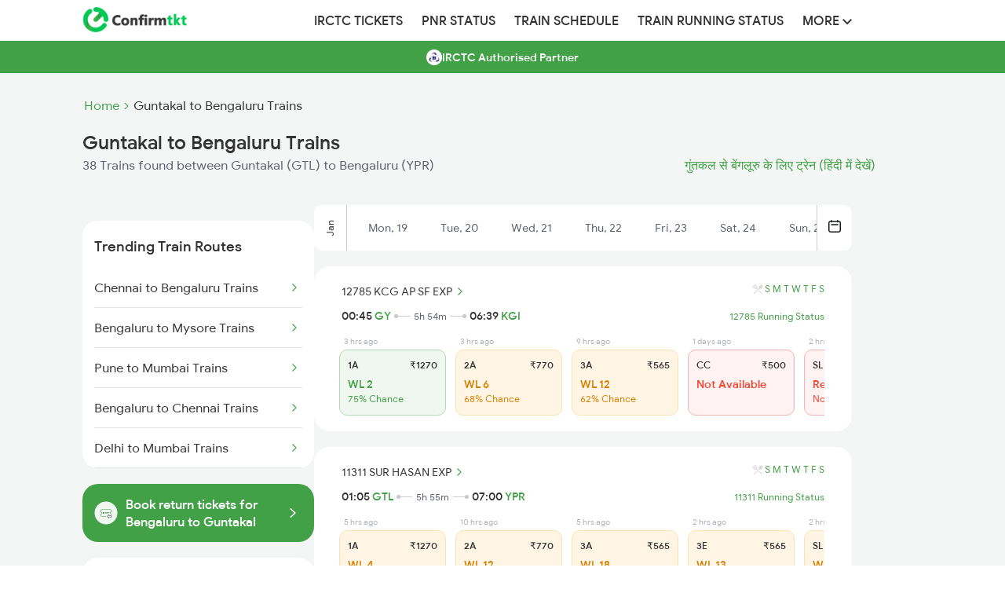

--- FILE ---
content_type: text/html; charset=UTF-8
request_url: https://www.confirmtkt.com/trains/guntakal-to-bengaluru-train-tickets
body_size: 48538
content:
<!doctype html>

<html lang="en" ⚡>

<head>
  <script async src="https://cdn.ampproject.org/v0.js"></script>
  <style amp-boilerplate>
  body {
    -webkit-animation: -amp-start 8s steps(1, end) 0s 1 normal both;
    -moz-animation: -amp-start 8s steps(1, end) 0s 1 normal both;
    -ms-animation: -amp-start 8s steps(1, end) 0s 1 normal both;
    animation: -amp-start 8s steps(1, end) 0s 1 normal both
  }

  @-webkit-keyframes -amp-start {
    from {
      visibility: hidden
    }

    to {
      visibility: visible
    }
  }

  @-moz-keyframes -amp-start {
    from {
      visibility: hidden
    }

    to {
      visibility: visible
    }
  }

  @-ms-keyframes -amp-start {
    from {
      visibility: hidden
    }

    to {
      visibility: visible
    }
  }

  @-o-keyframes -amp-start {
    from {
      visibility: hidden
    }

    to {
      visibility: visible
    }
  }

  @keyframes -amp-start {
    from {
      visibility: hidden
    }

    to {
      visibility: visible
    }
  }
  </style><noscript>
    <style amp-boilerplate>
    body {
      -webkit-animation: none;
      -moz-animation: none;
      -ms-animation: none;
      animation: none
    }
    </style>
  </noscript>
  <script async custom-element="amp-analytics" src="https://cdn.ampproject.org/v0/amp-analytics-0.1.js"></script>
  <script async custom-element="amp-social-share" src="https://cdn.ampproject.org/v0/amp-social-share-0.1.js">
  </script>

  <meta charset="utf-8">
  <meta http-equiv="X-UA-Compatible" content="IE=edge">

  <meta name="robots" content="index, follow" />
  <meta name="description" content="Book confirmed Guntakal to Bengaluru train tickets with ConfirmTkt online. Check Guntakal to Bengaluru ticket fare, seat availability & timetable for 38 trains.">
  <meta name="keywords" content="Guntakal to Bengaluru trains, Guntakal to Bengaluru train tickets, Guntakal to Bengaluru train seat availability, Guntakal to Bengaluru train fare, Guntakal to Bengaluru train timings, Guntakal to Bengaluru train duration">
  <meta content="width=device-width, initial-scale=1.0" name="viewport">

  <meta property="og:type" content="website" />
  <meta property="og:title" content="Guntakal to Bengaluru Trains: Book from 38 Trains, Check Fares, Timetable" />
  <meta property="og:description" content="Book confirmed Guntakal to Bengaluru train tickets with ConfirmTkt online. Check Guntakal to Bengaluru ticket fare, seat availability & timetable for 38 trains." />
  <meta property="og:url" content="https://www.confirmtkt.com/trains/guntakal-to-bengaluru-train-tickets" />
  <meta property="og:image" content="https://www.confirmtkt.com/favicon.ico" />

  <meta name="twitter:card" content="summary" />
  <meta name="twitter:site" content="@confirmtkt" />
  <meta name="twitter:title" content="Guntakal to Bengaluru Trains: Book from 38 Trains, Check Fares, Timetable" />
  <meta name="twitter:description" content="Book confirmed Guntakal to Bengaluru train tickets with ConfirmTkt online. Check Guntakal to Bengaluru ticket fare, seat availability & timetable for 38 trains." />
  <meta name="twitter:image" content="https://www.confirmtkt.com/favicon.ico" />

  <link rel="preload" href="https://cdn.confirmtkt.com/img/banner/downloadapp/
b7327b4d50a6e6f6cd602a853add4d22.webp" as="image">
  <link rel="canonical" href="https://www.confirmtkt.com/trains/guntakal-to-bengaluru-train-tickets" />
  <link rel='alternate' href="https://confirmtktapp.sng.link/Bcudb/q2o4?_dl=confirmtkt%3A%2f%2flandOnListing%3Fsrc%3DGY%26dest%3DKGI%26doj%3D20-01-2026" />

  <link rel="alternate" hreflang="en" href="https://www.confirmtkt.com/trains/guntakal-to-bengaluru-train-tickets" />
  <link rel="alternate" hreflang="hi" href="https://www.confirmtkt.com/hi/trains/guntakal-to-bengaluru-train-tickets" />

  <link rel="preload" href="https://cdn.confirmtkt.com/fonts/ixisans/ixi_regular.woff2" as="font" type="font/woff2"
    crossorigin />
  <link rel="preload" href="https://cdn.confirmtkt.com/fonts/ixisans/ixi_medium.woff2" as="font" type="font/woff2"
    crossorigin />


  <link rel="icon" href="/favicon.ico">
  <title>Guntakal to Bengaluru Trains: Book from 38 Trains, Check Fares, Timetable</title>

  <style amp-custom>
    @font-face {
    font-family: 'ixi-sans';
    font-style: normal;
    font-weight: 400;
    font-display: swap;
    src:
      url('https://cdn.confirmtkt.com/fonts/ixisans/ixi_regular.woff2') format('woff2'),
      url('https://cdn.confirmtkt.com/fonts/ixisans/ixi_regular.woff') format('woff');
    /* Font metric overrides to reduce layout shift */
    ascent-override: 90%;
    descent-override: 22%;
    line-gap-override: 0%;
  }

  @font-face {
    font-family: 'ixi-sans';
    font-style: normal;
    font-weight: 500;
    font-display: swap;
    src:
      url('https://cdn.confirmtkt.com/fonts/ixisans/ixi_medium.woff2') format('woff2'),
      url('https://cdn.confirmtkt.com/fonts/ixisans/ixi_medium.woff') format('woff');
    /* Font metric overrides to reduce layout shift */
    ascent-override: 90%;
    descent-override: 22%;
    line-gap-override: 0%;
  }

  /* Utility Classes */
  .d-flex {
    display: flex;
  }

  .d-block {
    display: block;
  }

  .d-none {
    display: none;
  }

  .flex-center {
    display: flex;
    align-items: center;
    justify-content: center;
  }

  .flex-between {
    display: flex;
    justify-content: space-between;
    align-items: center;
  }

  .flex-column {
    display: flex;
    flex-direction: column;
  }

  .text-center {
    text-align: center;
  }

  .text-right {
    text-align: right;
  }

  .cursor-pointer {
    cursor: pointer;
  }

  .position-relative {
    position: relative;
  }

  .position-sticky {
    position: sticky;
  }

  .overflow-hidden {
    overflow: hidden;
  }

  .overflow-x-scroll {
    overflow-x: scroll;
  }

  .w-100 {
    width: 100%;
  }

  .h-100 {
    height: 100%;
  }

  .m-0 {
    margin: 0;
  }

  .mt-3 {
    margin-top: 3px;
  }

  .mt-12 {
    margin-top: 12px
  }

  .mt-40 {
    margin-top: 40px;
  }

  .mb-10 {
    margin-bottom: 10px;
  }

  .mt-20 {
    margin-top: 20px;
  }

  .mb-20 {
    margin-bottom: 20px;
  }

  .p-0 {
    padding: 0;
  }

  .p-10 {
    padding: 10px;
  }

  .p-15 {
    padding: 15px;
  }
  .p-15px {
    padding: 15px;
  }

  .p-20 {
    padding: 20px;
  }

  .px-15 {
    padding-left: 15px;
    padding-right: 15px;
  }

  .fs-12 {
    font-size: 12px;
  }

  .fs-14 {
    font-size: 14px;
  }

  .fs-16 {
    font-size: 16px;
  }

  .fs-18 {
    font-size: 18px;
  }

  .fs-20 {
    font-size: 20px;
  }

  .fs-24 {
    font-size: 24px;
  }

  .fw-400 {
    font-weight: 400;
  }

  .fw-500 {
    font-weight: 500;
  }

  .fw-600 {
    font-weight: 600;
  }

  .fw-700 {
    font-weight: 700;
  }

  .text-white {
    color: #fff;
  }

  .text-gray {
    color: #333;
  }

  .text-muted {
    color: #858585;
  }

  .text-primary {
    color: #42a047;
  }

  .text-danger {
    color: #d9534f;
  }

  .text-warning {
    color: #D48002;
  }

  .text-success {
    color: #42A047;
  }

  .text-error {
    color: #f1422e;
  }

  .text-dark-gray {
    color: #5E616E;
  }

  .bg-white {
    background-color: #fff;
  }

  .bg-gray {
    background-color: #333;
  }

  .bg-light-gray {
    background-color: #F4F5F5;
  }

  .bg-mobile-gray {
    background-color: #eaeaea;
  }

  .bg-primary {
    background-color: #42a047;
  }

  .bg-success {
    background-color: #F0F7F0;
  }

  .bg-warning {
    background-color: #FFF5E5;
  }

  .bg-error {
    background-color: #FFF2F2;
  }

  .border-radius {
    border-radius: 4px;
  }

  .border-radius-xl {
    border-radius: 20px;
  }

  .shadow {
    box-shadow: 0 3px 7px 0 rgba(0, 0, 0, .28);
  }

  .shadow-sm {
    box-shadow: 0 1px 3px 0 rgba(0, 0, 0, .28);
  }

  .text-decoration-none {
    text-decoration: none;
  }

  .list-style-none {
    list-style: none;
  }

  .list-style-circle {
    list-style: circle;
  }

  .float-left {
    float: left;
  }

  .vertical-align-middle {
    vertical-align: middle;
  }

  .white-space-nowrap {
    white-space: nowrap;
  }

  .text-overflow-ellipsis {
    text-overflow: ellipsis;
  }

  .z-index-100 {
    z-index: 100;
  }

  .gap-2 {
    gap: 2px;
  }

  .gap-10 {
    gap: 10px;
  }

  .gap-20 {
    gap: 20px;
  }

  .min-height-70vh {
    min-height: 70vh;
  }

  .max-width-100 {
    max-width: 100%;
  }

  .table-layout-fixed {
    table-layout: fixed;
  }

  .filter-invert-bright {
    filter: invert(1) brightness(2);
  }

  .color-unset {
    color: unset;
  }

  html {
    font-family: 'ixi-sans';
    -webkit-text-size-adjust: 100%;
    -ms-text-size-adjust: 100%
  }

  body {
    margin: 0
  }

  footer,
  header,
  nav {
    display: block
  }

  a {
    background-color: transparent
  }

  a:active,
  a:hover {
    outline: 0
  }

  h1 {
    margin: .67em 0;
    font-size: 2em
  }

  img {
    border: 0
  }

  button {
    margin: 0;
    font: inherit;
    color: inherit
  }

  button {
    overflow: visible
  }

  button {
    text-transform: none
  }

  button {
    -webkit-appearance: button;
    cursor: pointer
  }

  button::-moz-focus-inner {
    padding: 0;
    border: 0
  }
/* Header App Download Styles */
.header-app-download {
  display: flex;
  align-items: center;
  justify-content: space-between;
  gap: 16px;
  background-color: #42A047;
  border-radius: 0;
  margin: 0;
  width: 100%;
  font-family: "ixi-sans";
  position: relative;
  z-index: 1000;
  height: 80px;
}

.app-info {
  display: flex;
  align-items: center;
  gap: 12px;
  flex: 1;
}

.app-icon {
  flex-shrink: 0;
}

.app-icon img,
.app-icon amp-img {
  width: 40px;
  height: 40px;
  border: 1px solid #FFFFFF66;
  border-radius: 8px;
  background-color: rgba(255, 255, 255, 0.1);
}

.app-details {
  display: flex;
  flex-direction: column;
  gap: 4px;
}

.app-name {
  font-size: 12px;
  color: #FFFFFF;
  font-weight: 500;
  opacity: 0.9;
}

.main-heading {
  font-size: 12px;
  color: #FFFFFF;
  font-weight: 500;
  line-height: 1.2;
}

.rating-section {
  display: flex;
  align-items: center;
  gap: 8px;
}

.stars {
  display: flex;
  gap: 1px;
}

.star-rating {
  width: 60px;
  height: 12px;
  object-fit: contain;
}

.rating-text {
  font-size: 10px;
  color: #FFFFFF;
  font-weight: 400;
  opacity: 0.9;
}

.trusted-text {
  font-size: 10px;
  color: #FFFFFF;
  font-weight: 400;
  opacity: 0.8;
}

.download-button {
  background-color: #FFFFFF;
  color: #000000;
  padding: 12px 24px;
  border-radius: 8px;
  font-weight: 500;
  font-size: 16px;
  cursor: pointer;
  flex-shrink: 0;
  text-align: center;
  min-width: 80px;
  transition: opacity 0.2s ease;
  text-decoration: none;
}

.download-button:hover {
  opacity: 0.9;
  text-decoration: none;
}

.app-download-sticky-header {
  text-decoration: none;
}

.app-download-sticky-header:hover {
  text-decoration: none;
}

@media (max-width: 480px) {
  .header-app-download {
    padding: 12px 16px;
    gap: 12px;
    margin: 0;
  }

  .main-heading {
    font-size: 12px;
  }

  .download-button {
    padding: 10px 20px;
    font-size: 14px;
    font-weight: 500;
    min-width: 70px;
  }
}
/* Bottom Sheet Popup Styles */
.bottom-sheet-popup {
  position: fixed;
  bottom: 0;
  left: 0;
  width: 100%;
  z-index: 9999;
  box-shadow: none;
  box-sizing: border-box;
  background-color: transparent;
  background: none;
}

.bottom-sheet-popup img {
  width: 100%;
  height: auto;
  display: block;
}

.bottom-sheet-overlay {
  position: fixed;
  top: 0;
  left: 0;
  width: 100%;
  height: 100%;
  background-color: rgba(0, 0, 0, 0.5);
}

.bottom-sheet-popup, .bottom-sheet-overlay {
  opacity: 0;
  visibility: hidden;
  animation: show 0.5s ease forwards;
  animation-delay: 5s;
}

@keyframes show {
  to {
    opacity: 1;
    visibility: visible;
  }
}

.circle-overlay {
  position: absolute;
  top: 10px;
  right: 10px;
  background-color: white;
  border-radius: 50%;
  display: flex;
  justify-content: center;
  align-items: center;
  width: 22px;
  height: 22px;
  z-index: 9999;
}

.close-icon {
  background: white;
  font-size: 12px;
  cursor: pointer;
  color: #5E616E;
  z-index: 9999;
}

  /*! Source: https://github.com/h5bp/html5-boilerplate/blob/master/src/css/main.css */
  @media print {

    *,
    :after,
    :before {
      color: #000;
      text-shadow: none;
      background: 0 0;
      -webkit-box-shadow: none;
      box-shadow: none
    }

    a,
    a:visited {
      text-decoration: underline
    }

    a[href]:after {
      content: " ("attr(href) ")"
    }

    a[href^="#"]:after {
      content: ""
    }

    img {
      page-break-inside: avoid
    }

    img {
      max-width: 100%
    }

    h2,
    h3,
    p {
      orphans: 3;
      widows: 3
    }

    h2,
    h3 {
      page-break-after: avoid
    }
  }

  * {
    -webkit-box-sizing: border-box;
    -moz-box-sizing: border-box;
    box-sizing: border-box
  }

  :after,
  :before {
    -webkit-box-sizing: border-box;
    -moz-box-sizing: border-box;
    box-sizing: border-box
  }

  html {
    font-size: 10px;
    -webkit-tap-highlight-color: transparent
  }

  body {
    font-family: 'ixi-sans';
    font-size: 14px;
    line-height: 1.42857143;
    color: #333;
    background-color: #fff
  }

  button {
    font-family: 'ixi-sans';
    font-size: inherit;
    line-height: inherit
  }

  a {
    color: #42a047;
    text-decoration: none
  }

  a:focus,
  a:hover {
    color: #42a047;
    text-decoration: underline
  }

  a:focus {
    /* outline: thin dotted; */
    /* outline: 5px auto -webkit-focus-ring-color; */
    outline-offset: -2px
  }

  img {
    vertical-align: middle
  }

  h1,
  h2,
  h3,
  h4,
  h5 {
    font-family: 'ixi-sans';
    font-weight: 500;
    line-height: 1.1;
    color: inherit
  }

  h1,
  h2,
  h3 {
    margin-top: 20px;
    margin-bottom: 10px
  }

  h4,
  h5 {
    margin-top: 10px;
    margin-bottom: 10px
  }

  h1 {
    font-size: 24px
  }

  h2 {
    font-size: 18px
  }

  h3 {
    font-size: 16px
  }

  h4 {
    font-size: 14px
  }

  h5 {
    font-size: 14px
  }

  p {
    margin: 0 0 10px
  }

  .text-right {
    text-align: right
  }

  ul {
    margin-top: 0;
    margin-bottom: 10px
  }

  address {
    margin-bottom: 20px;
    font-style: normal;
    line-height: 1.42857143
  }

  .container {
    padding-right: 15px;
    padding-left: 15px;
    margin-right: auto;
    margin-left: auto
  }

  @media (min-width:768px) {
    .container {
      width: 750px
    }
  }

  @media (min-width:992px) {
    .container {
      width: 970px
    }
  }

  @media (min-width:1200px) {
    .container {
      width: 1100px
    }
  }

  .container-fluid {
    padding-right: 15px;
    padding-left: 15px;
    margin-right: auto;
    margin-left: auto
  }

  .row {
    margin-right: -15px;
    margin-left: -15px
  }

  .col-md-1,
  .col-md-12,
  .col-md-2,
  .col-md-3,
  .col-xs-11 {
    position: relative;
    min-height: 1px;
    padding-right: 15px;
    padding-left: 15px
  }

  .col-xs-11 {
    float: left
  }

  .col-xs-11 {
    width: 91.66666667%
  }

  .col-xs-offset-1 {
    margin-left: 8.33333333%
  }

  @media (min-width:992px) {

    .col-md-1,
    .col-md-12,
    .col-md-2,
    .col-md-3 {
      float: left
    }

    .col-md-12 {
      width: 100%
    }

    .col-md-3 {
      width: 25%
    }

    .col-md-2 {
      width: 16.66666667%
    }

    .col-md-1 {
      width: 8.33333333%
    }
  }

  .btn {
    display: inline-block;
    padding: 6px 12px;
    margin-bottom: 0;
    font-size: 14px;
    font-weight: 400;
    line-height: 1.42857143;
    text-align: center;
    white-space: nowrap;
    vertical-align: middle;
    -ms-touch-action: manipulation;
    touch-action: manipulation;
    cursor: pointer;
    -webkit-user-select: none;
    -moz-user-select: none;
    -ms-user-select: none;
    user-select: none;
    background-image: none;
    border: 1px solid transparent;
    border-radius: 4px
  }

  .btn:active:focus,
  .btn:focus {
    /* outline: thin dotted; */
    /* outline: 5px auto -webkit-focus-ring-color; */
    outline-offset: -2px
  }

  .btn:focus,
  .btn:hover {
    /* color: #333; */
    text-decoration: none
  }

  .btn:active {
    background-image: none;
    outline: 0;
    -webkit-box-shadow: inset 0 3px 5px rgba(0, 0, 0, .125);
    box-shadow: inset 0 3px 5px rgba(0, 0, 0, .125)
  }

  .btn-default {
    color: #333;
    background-color: #fff;
    border-color: #ccc
  }

  .btn-default:focus {
    color: #333;
    /* background-color: #e6e6e6; */
    border-color: #8c8c8c
  }

  .btn-default:hover {
    color: #333;
    /* background-color: #e6e6e6; */
    border-color: #adadad
  }

  .btn-default:active {
    color: #333;
    /* background-color: #e6e6e6; */
    border-color: #adadad
  }

  .btn-default:active:focus,
  .btn-default:active:hover {
    color: #333;
    /* background-color: #d4d4d4; */
    border-color: #8c8c8c
  }

  .btn-default:active {
    background-image: none
  }

  .btn-danger {
    color: #fff;
    background-color: #d9534f;
    border-color: #d43f3a
  }

  .btn-danger.focus,
  .btn-danger:focus {
    color: #fff;
    background-color: #c9302c;
    border-color: #761c19
  }

  .btn-danger:hover {
    color: #fff;
    background-color: #c9302c;
    border-color: #ac2925
  }

  .btn-danger.active,
  .btn-danger:active,
  .open>.dropdown-toggle.btn-danger {
    color: #fff;
    background-color: #c9302c;
    border-color: #ac2925
  }

  .btn-danger.active.focus,
  .btn-danger.active:focus,
  .btn-danger.active:hover,
  .btn-danger:active.focus,
  .btn-danger:active:focus,
  .btn-danger:active:hover,
  .open>.dropdown-toggle.btn-danger.focus,
  .open>.dropdown-toggle.btn-danger:focus,
  .open>.dropdown-toggle.btn-danger:hover {
    color: #fff;
    background-color: #ac2925;
    border-color: #761c19
  }

  .btn-danger.active,
  .btn-danger:active,
  .open>.dropdown-toggle.btn-danger {
    background-image: none
  }

  .btn-danger.disabled,
  .btn-danger.disabled.active,
  .btn-danger.disabled.focus,
  .btn-danger.disabled:active,
  .btn-danger.disabled:focus,
  .btn-danger.disabled:hover,
  .btn-danger[disabled],
  .btn-danger[disabled].active,
  .btn-danger[disabled].focus,
  .btn-danger[disabled]:active,
  .btn-danger[disabled]:focus,
  .btn-danger[disabled]:hover,
  fieldset[disabled] .btn-danger,
  fieldset[disabled] .btn-danger.active,
  fieldset[disabled] .btn-danger.focus,
  fieldset[disabled] .btn-danger:active,
  fieldset[disabled] .btn-danger:focus,
  fieldset[disabled] .btn-danger:hover {
    background-color: #d9534f;
    border-color: #d43f3a
  }

  .btn-danger .badge {
    color: #d9534f;
    background-color: #fff
  }

  .btn-sm {
    padding: 5px 10px;
    font-size: 12px;
    line-height: 1.5;
    border-radius: 3px
  }

  .collapse {
    display: none
  }

  .nav {
    padding-left: 0;
    margin-bottom: 0;
    list-style: none
  }

  .nav>li {
    position: relative;
    display: block
  }

  .nav>li>a {
    position: relative;
    display: block;
    padding: 10px 12px
  }

  .nav>li>a:focus,
  .nav>li>a:hover {
    text-decoration: none;
    background-color: #eee
  }

  @media (min-width:768px) {
    .navbar-header {
      float: left
    }
  }

  .navbar-collapse {
    padding-right: 15px;
    padding-left: 15px;
    overflow-x: visible;
    -webkit-overflow-scrolling: touch;
    border-top: 1px solid transparent;
    -webkit-box-shadow: inset 0 1px 0 rgba(255, 255, 255, .1);
    box-shadow: inset 0 1px 0 rgba(255, 255, 255, .1)
  }

  @media (min-width:768px) {
    .navbar-collapse {
      width: auto;
      border-top: 0;
      -webkit-box-shadow: none;
      box-shadow: none
    }

    .navbar-collapse.collapse {
      display: block;
      height: auto;
      padding-bottom: 0;
      overflow: visible
    }
  }

  .container-fluid>.navbar-collapse,
  .container-fluid>.navbar-header {
    margin-right: -15px;
    margin-left: -15px
  }

  @media (min-width:768px) {

    .container-fluid>.navbar-collapse,
    .container-fluid>.navbar-header {
      margin-right: 0;
      margin-left: 0
    }
  }

  .navbar-brand {
    float: left;
    height: 50px;
    padding: 15px 0;
    margin: 0;
  }

  .navbar-brand:focus,
  .navbar-brand:hover {
    text-decoration: none
  }

  .navbar-brand>img {
    display: block
  }

  .navbar-nav {
    margin: 0 0;
  }

  .navbar-default {
    background-color: #f8f8f8;
    border-color: #e7e7e7
  }

  .navbar-default .navbar-brand {
    color: #777
  }

  .navbar-default .navbar-brand:focus,
  .navbar-default .navbar-brand:hover {
    color: #5e5e5e;
    background-color: transparent
  }

  .navbar-default .navbar-collapse {
    border-color: #e7e7e7
  }

  .breadcrumb {
    padding: 8px 15px;
    margin-bottom: 20px;
    list-style: none;
    background-color: #f5f5f5;
    border-radius: 4px
  }

  .breadcrumb>li {
    display: inline-block
  }

  .breadcrumb>li+li:before {
    padding: 0 5px;
    color: #ccc;
    content: "/\00a0"
  }

  .container-fluid:after,
  .container-fluid:before,
  .container:after,
  .container:before,
  .nav:after,
  .nav:before,
  .navbar-collapse:after,
  .navbar-collapse:before,
  .navbar-header:after,
  .navbar-header:before,
  .row:after,
  .row:before {
    display: table;
    content: " "
  }

  .container-fluid:after,
  .container:after,
  .nav:after,
  .navbar-collapse:after,
  .navbar-header:after,
  .row:after {
    clear: both
  }

  * {
    font-family: 'ixi-sans'
  }

  body {
    font-family: 'ixi-sans';
    overflow-x: hidden
  }

  .authorized-partner-label {
    background-color: #42a047;
    text-align: center;
    color: #fff;
    margin-bottom: 30px;
    display: flex;
    gap: 8px;
    align-items: center;
    justify-content: center;
  }

  .authorized-partner-label p {
    font-size: 14px;
    font-weight: 500;
    margin-top: 11px;
  }

  .authorized-partner-logo {
    border-radius: 4px;
  }

  .coupon {
    width: 70%;
    padding: 10px;
    margin: auto;
    cursor: pointer;
    box-shadow: 0 3px 7px 0 rgba(0, 0, 0, .28)
  }

  ul>li {
    list-style: none
  }

  .shadow {
    box-shadow: 0 3px 7px 0 rgba(0, 0, 0, .28)
  }

  .urls {
    text-decoration: none;
    color: #444343
  }

  .toptrainsroutes {
    width: 80%;
    margin-left: 10%;
    margin-top: 20px;
    padding: 20px;
    box-shadow: 0 3px 7px 0 rgba(0, 0, 0, .28)
  }

  .popularRoutes {
    width: 50%;
    padding: 20px;
    box-shadow: 0 3px 7px 0 rgba(0, 0, 0, .28);
    margin-right: 10px
  }

  .popularRoutes li,
  .toptrainsroutes li {
    margin-bottom: 10px;
    font-size: 16px;
  }

  .operator {
    margin-bottom: 10px;
    border: solid 1px #e2e2e2;
    box-shadow: 1px 1px 2px #e2e2e2
  }

  .operator1 {
    margin-bottom: 10px;
    margin-top: 5px;
    border: solid 1px #e2e2e2;
    box-shadow: 1px 1px 2px #e2e2e2;
    width: 95%;
    margin-left: 2.5%
  }

  .traindata {
    min-height: 100px;
    padding: 10px;
    text-align: center
  }

  .headers {
    font-size: 14px;
    color: grey;
    margin-top: 10px;
    font-weight: 700
  }

  .generic {
    padding: 20px;
    box-shadow: 0 1px 3px 0 rgba(0, 0, 0, .28);
    cursor: pointer
  }

  .ques {
    font-weight: 700
  }

  .Faqs {
    padding: 20px;
    border: solid 1px #e2e2e2;
    margin-top: 20px
  }

  .Faqs pre {
    margin: 0;
    white-space: pre-line;
  }

  .Imptrains {
    display: flex;
    margin-top: 20px;
    text-align: center
  }

  .price {
    float: left
  }

  .social-icons {
    color: #fff
  }

  .social-widget ul.social-icons li a i {
    font-size: 1.4em;
    width: 36px;
    height: 36px;
    color: #fff;
    line-height: 36px;
    text-align: center;
    display: block;
    border-radius: 2px
  }

  .facebook i {
    background-color: #507cbe
  }

  .twitter i {
    background-color: #63cdf1
  }

  .google i {
    background-color: #f16261
  }

  ul {
    list-style: none outside none;
    padding-left: 0;
    margin: 0
  }

  .social-widget ul.social-icons li {
    display: inline-block;
    margin-right: 4px;
    margin-bottom: 4px
  }

  .footer-refreshed-heading {
    font-weight: 400;
    font-size: 16px;
    margin-bottom: 10px;
    color: #333;
  }

  .nodata {
    display: flex;
    flex-direction: column;
    align-items: center;
    gap: 16px;
    min-height: 70vh;
    margin-bottom: 5rem;
    background-color: #F4F5F5;

    max-width: 50vh;  }

  .nodata-search {
    text-align: center;
    margin: 48px 0;
    font-size: 16px;
    font-weight: 500;
  }

  .nodata>button {
    font-size: 16px;
    font-weight: 500;
    color: #42a047;
    background: #fff;
    padding: 14px 24px;
    border-radius: 6px;
    border: solid 1px #42a047;
    width: 100%;
  }

  .nodata>span {
    color: #858585;
    font-size: 14px;
  }

  .column {
    float: left;
    width: 60%;
  }

  .breadcrumb {
    padding: 4px
  }

  .main-header {
    background-color: #fff;
    box-shadow: 0 6px 6px 0 rgba(187, 187, 187, 0.2);
  }

  body {
    font-family: 'ixi-sans';
  }

  img {
    vertical-align: middle;
  }

  /* Responsive images */
  .img-responsive {
    display: block;
    max-width: 100%;
    height: auto;
  }

  /* Navbar and Header styles */
  .navbar {
    width: 1100px;
    margin: 0 auto;
    padding-left: 15px;
    padding-right: 15px;
  }

  .navbar-nav {
    display: flex;
    align-items: center;
    height: 52px;
  }

  .navbar-nav>li {
    position: relative;
    display: block;
  }

  .navbar-nav>li>a {
    color: #333;
    font-size: 16px;
    font-weight: 500;
    font-family: 'ixi-sans';
    text-transform: uppercase;
  }

  .navbar-nav>li>a:hover {
    color: #42a047;
    background: transparent;
  }

  .navbar-brand {
    height: 50px;
    float: left;
    display: flex;
    align-items: center;
    margin-right: 150px;
  }

  header .navbar-brand img {
    vertical-align: middle;
  }

  header button {
    border: 1px solid #913018;
    border-radius: 5px;
  }

  .icon-bar {
    background-color: #ec6140;
  }

  .pull-right {
    /* float: right; */
  }

  .navbar-elements-gap {
    gap: 10px;
  }

  /* Dropdown styles */
  .dropdown {
    position: relative;
  }

  .dropdown-toggle {
    cursor: pointer;
  }

  .dropdown-toggle:focus {
    outline: 0;
  }

  .dropdown-menu {
    position: absolute;
    top: 100%;
    left: 0;
    z-index: 1000;
    display: none;
    float: left;
    min-width: 160px;
    padding: 5px 0;
    margin: 0;
    font-size: 14px;
    text-align: left;
    list-style: none;
    background-color: #fff;
    background-clip: padding-box;
    border-radius: 4px;
    box-shadow: 0 6px 12px rgba(0, 0, 0, .175);
    margin-top: -15px;
  }

  .dropdown-menu>li {
    position: relative;
  }

  .dropdown-menu>li>a {
    display: block;
    padding: 3px 20px;
    clear: both;
    font-weight: 400;
    line-height: 1.42857143;
    color: #333;
    white-space: nowrap;
    text-decoration: none;
  }

  .dropdown-menu>li>a:focus,
  .dropdown-menu>li>a:hover {
    color: #262626;
    text-decoration: none;
    background-color: #f5f5f5;
  }

  .dropdown-toggle:hover~.dropdown-menu,
  .dropdown-menu:hover {
    display: block;
  }

  /* Clearfix for various elements */
  .container-fluid:after,
  .container-fluid:before,
  .nav:after,
  .nav:before,
  .navbar-collapse:after,
  .navbar-collapse:before,
  .navbar-header:after,
  .navbar-header:before,
  .navbar:after,
  .navbar:before,
  .row:after,
  .row:before {
    display: table;
    content: " ";
  }

  .container-fluid:after,
  .nav:after,
  .navbar-collapse:after,
  .navbar-header:after,
  .navbar:after,
  .row:after {
    clear: both;
  }

  @media only screen and (max-width: 460px) {
    .brand-logo {
      padding-top: 10px
    }
  }

  .selector1 {
    float: left;
    width: 16%;
    padding: 5px
  }

  .selector {
    margin-top: 5px;
    text-align: center;
  }

  .selector:after {
    content: "";
    display: table;
    clear: both
  }

  .a {
    color: #42a047;
    font-weight: 700;
    font-size: 14px;
    margin-right: 4px
  }

  .a:hover {
    color: #42a047
  }

  h3,
  h5 {
    font-size: 24px;
    margin-top: 0px
  }

  .stnname {
    display: inline-block;
    width: 49%;
    text-overflow: ellipsis;
    overflow: hidden;
    white-space: nowrap;
  }

  .duration {
    font-size: 10px;
    position: absolute;
    top: 35%;
    left: 45%
  }

  .col {
    float: left;
    width: 33.33%;
  }

  .row:after {
    content: "";
    display: table;
    clear: both;
  }

  .line {
    margin-top: 7px;
    width: 100%;
    background: #999;
    height: 1px;
    float: left;
  }

  .point {
    margin-top: -6px;
    width: 0;
    height: 0;
    border-top: 5px solid transparent;
    border-bottom: 5px solid transparent;
    border-left: 5px solid #999;
    float: right;
  }

  h1 {
    margin: 0px;
    padding: 5px;
    font-size: 30px;
  }

  .today {
    color: #fff;
    background: #42a047;
    border: none;
    border: solid 1px #d6d6d6;
  }

  @media screen and (max-width: 600px) {
    .urls {
      text-overflow: ellipsis;
      overflow: hidden;
      white-space: nowrap;
    }



    .operator,
    .coupon,
    .generic {
      width: 90%;
      min-height: unset;
      padding: 5px
    }

    .popularRoutes,
    .toptrainsroutes {
      width: 90%;
      margin-left: 5%;
      margin-top: 0px;
    }

    .Imptrains {
      display: unset
    }

    .bread-crumb {
      font-size: 12px;
      display: flex;
    }

    .bread-crumb .list {
      color: #858585;
    }
  }

  .flexy {
    display: flex;
    justify-content: space-between;
    align-items: center;
  }

  .flex-center {
    display: flex;
    justify-content: center;
    align-items: center;
  }

  .flex {
    display: flex;
    align-items: center;
  }

  .btn-default.today:hover {
    color: #fff;
  }

  .header-mobile {
    background: #fff;
    height: 48px;
    padding: 12px 16px;
    position: -webkit-sticky;
    line-height: normal;
    width: 100%;
    z-index: 100;
    display: flex;
    justify-content: space-between;
    align-items: center;
  }

  .mobile-icon {
    width: 40px;
    justify-content: end;
  }

  .mobile-icon:focus {
    outline: none;
  }

  .content-wrap {
    padding: 15px 15px 7px 15px;
    display: flex;
    background: #fff;
  }

  .sticky {
    position: sticky;
    top: 0;
  }

  .title h1 {
    font-size: 16px;
  }

  .title .sub-text {
    color: #858585;
    font-size: 14px;
    margin: 0;
    font-weight: normal;
    margin-top: 4px;
  }

  .content-wrap .bread-crumb a {
    font-size: 12px;
  }

  .bread-crumb-desktop {
    display: flex;
    margin-bottom: 8px;
  }

  .bread-crumb-desktop a {
    font-size: 16px;
    display: flex;
    margin-left: 2px;
  }

  .content-wrap h1 {
    margin: 0;
    text-overflow: ellipsis;
    overflow: hidden;
    white-space: nowrap;
    padding: 0;
  }

  .btn-default.today {
    color: white;
    background: #42a047;
    border: none;
    border: solid 1px #42a047;
  }

  .btns-wrap {
    display: flex;
    flex-direction: row;
    gap: 10px;
  }

  .train-list-wrap {
    display: flex;
    flex-direction: column;
    margin-bottom: 20px;
  }

  .train-list-wrap-desktop {
    display: flex;
    flex-direction: column;
  }

  .train {
    background-color: #fff;
    border-radius: 2px;
    color: #000;
    padding: 15px 0;
    border-top: 1px solid #E5E4E2;
  }

  .train-desktop {
    background-color: #fff;
    border-radius: 2px;
    color: #000;
    padding: 20px;
    border-radius: 20px;
    margin-bottom: 20px;
  }

  .train-time {
    color: #333;
    font-size: 14px;
    display: flex;
    font-weight: 500;
  }

  .click-text {
    color: #42A047;
    font-size: 12px;
    font-weight: 400;
  }

  .train-duration {
    color: #5E616E;
    margin: 0 4px;
    font-size: 12px;
    font-weight: 400;
    display: flex;
    justify-content: center;
    align-items: center;
  }

  .train-duration-dot {
    background-color: #C8CAD0;
    border-radius: 9999px;
    height: 5px;
    width: 5px;
  }

  .train-duration-line {
    background-color: #C8CAD0;
    height: 1px;
    width: 15px;
  }

  .train-duration-text {
    margin-left: 5px;
    margin-right: 5px;
  }

  .train-class-card {
    display: flex;
    flex-direction: row;
    overflow: scroll;
    margin-top: 12px;
  }

  .trains-class-desktop {
    margin-right: 15px;
  }

  .train-class-card::-webkit-scrollbar {
    display: none;
  }

  .cls-item {
    background-color: #f8f8f8;
    cursor: pointer;
    display: inline-block;
    font-size: 1rem;
    -webkit-user-select: none;
    user-select: none;
    min-width: 136px;
    min-height: 84px;
    padding: 10px 10px 6px 10px;
    border-radius: 10px;
  }

  .cls-no-data {
    color: #858585;
    font-size: 12px;
    text-transform: capitalize;
  }

  .days-of-run {
    font-size: 12px;
    color: #000;
  }

  .days-of-run>.not {
    color: #e6e6e6;
  }

  .train-btns {
    font-size: 12px;
    margin-top: 12px;
  }

  .download {
    display: grid;
    grid-template-columns: 1fr auto;
    align-items: center;
    background-color: #d3e5cf;
    border-radius: 4px;
    font-size: 12px;
    box-shadow: 0 2px 4px 0 #d6d6d6;
  }

  .download>* {
    padding: 8px;
  }

  .download h3 {
    font-size: 12px;
    margin: 0;
    line-height: 1.2;
  }

  .download__book-ticket {
    font-weight: 500;
    background-color: #42a047;
    color: #fff;
    border-radius: 4px;
    border-bottom-left-radius: 0px;
    border-top-left-radius: 0px;
    height: 44px;
  }

  .prediction {
    font-size: 14px;
    margin-top: 6px;
    font-weight: 500;
  }

  .travel-guarantee {
    font-size: 12px;
    display: flex;
    align-items: center;
  }

  .low {
    color: #f1422e;
  }

  .probable {
    color: #D48002;
  }

  .confirm {
    color: #42A047;
  }

  .default {
    color: #5c5c5c;
    background-color: #fff;
    border: 1px solid #d0d0ce;
  }

  .default-avl {
    color: #5c5c5c;
  }

  .confirm-bg {
    background-color: #F0F7F0;
  }

  .probable-bg {
    background-color: #FFF5E5;
  }

  .low-bg {
    background-color: #FFF2F2;
  }

  .confirm-border {
    border: 1px solid #B3D9B5;
  }

  .probable-border {
    border: 1px solid #FFE1B3;
  }

  .low-border {
    border: 1px solid #F2B4B3;
  }

  .avl-price {
    font-size: 12px;
    font-weight: 500;
  }

  .prediction-sub {
    font-size: 12px;
    margin-bottom: 6px;
    font-weight: 400;
  }

  .cache-time {
    color: #ADAFB8;
    font-size: 10px;
    padding: 4px 6px 0;
    font-weight: 400;
    margin-bottom: 3px;
  }

  .train-availability-card {
    margin-left: 12px;
  }

  section a {
    color: #42a047;
  }


  /* FOOTER¯ */

  footer {
    background: #333;
    padding: 0;
  }

  footer h4 {
    color: #fff;
    font-size: 26px;
    margin: 10px 0;
  }

  footer h3 {
    color: #fff;
    font-size: 26px;
    margin: 10px 0;
  }

  footer .nav-list {
    display: flex;
    margin-top: 8px;
  }

  ul,
  li {
    list-style: none;
    margin: 0;
    padding: 0;
  }

  .nav-list li a {
    margin-right: 16px;
    color: #5c5c5c;
  }

  .nav-list li a:hover {
    color: #d3d3d3;
  }

  footer .copyright p {
    color: #fff;
  }

  ul.social-icons {
    display: inline-flex;
  }

  ul.social-icons li {
    margin-right: 8px;
  }

  ul.social-icons li a i {
    font-size: 1.4em;
    width: 36px;
    height: 36px;
    color: #fff;
    line-height: 36px;
    text-align: center;
    border-radius: 2px;
  }

  .facebook i {
    background-color: #507CBE;
  }

  .twitter i {
    background-color: #63CDF1;
  }

  .google i {
    background-color: #F16261;
  }

  address {
    margin: 0;
  }

  a:hover {
    text-decoration: underline;
  }

  @media screen and (max-width: 767px) {
    .footer-wrap {
      padding: 2rem;
    }


    footer h4 {
      font-size: 20px;
    }

    footer h3 {
      font-size: 20px;
    }

    footer .nav-list {
      display: flex;
      flex-wrap: wrap;
      gap: 10px;
    }

    .footer-wrap .column2 {
      display: flex;
      align-items: center;
      margin-left: -36px;
    }

    footer .row {
      margin: 0;
    }

  }

  @media screen and (min-width: 768px) {
    /* DEsktop Tablets */

    .footer-wrap {
      width: 960px;
      margin: 0 auto;
    }

    .footer-wrap .column1 {
      width: 60%;
      float: left;
    }

    footer .nav-list {
      display: flex;
      flex-wrap: wrap;
      gap: 10px;
      width: 80%;

    }

    .footer-wrap .column2 {
      width: 40%;
      float: left;
      display: flex;
      align-items: center;
    }

    footer .row {
      padding-top: 32px;
      margin: 0;
    }
  }

  .h2-header {
    font-size: 24px;
    margin-top: 0;
  }

  .faq-header {
    margin-left: 15px;
  }

  .hyperlink {
    color: #42a047;
  }

  .separator {
    padding: 0 5px;
    color: #ccc;
  }

  .breadcrumb-nav {
    padding-top: 4px;
    padding-bottom: 5px;
  }

  .visually-hidden {
    position: absolute;
    width: 1px;
    height: 1px;
    margin: -1px;
    padding: 0;
    overflow: hidden;
    clip: rect(0, 0, 0, 0);
    border: 0;
  }

  /* FOOTER ENDs */

  /* Return trip Container Mweb  Starts */
  .return-trip-cntnr {
    background-color: #42A047;
    margin-left: 15px;
    border-radius: 100px 0 0 100px;
    display: flex;
    align-items: center;
  }

  .return-trip-link {
    text-decoration: none;
    display: flex;
    padding: 10px 15px 10px 15px;
    align-items: center;
    gap: 10px;
  }

  .return-trip-text {
    color: #FFF;
    font-size: 16px;
    font-weight: 500;
  }

  /* return trip container Mweb Ends */

  /* Why Book Section Mweb Start */

  .why-book-section {
    display: flex;
    align-items: center;
    background-color: #FFF;
    padding: 15px 0px 15px 0px;
    flex-direction: column;
  }

  .why-book-section-heading {
    font-size: 18px;
    font-weight: 500;
    padding-bottom: 10px;
    padding-left: 15px;
    padding-right: 15px;
  }

  .why-book-section-placeholder {
    width: 32px;
    height: 32px;
    border-radius: 50%;
    background-color: #F4F5F5;
    margin-right: 15px;
    flex-shrink: 0;
  }

  .why-book-section-content {
    display: flex;
    flex-direction: column;
  }

  .why-book-section-content h3 {
    font-size: 16px;
    font-weight: 500;
    margin-bottom: 6px;
  }

  .why-book-section-content p {
    font-size: 12px;
    font-weight: 400;
    color: #5E616E;
  }

  .why-book-section-cntnr {
    display: flex;
  }

  .why-book-section-content-cntnr {
    padding-left: 15px;
    padding-right: 15px;
    margin: 0 auto;
    gap: 10px;
    display: flex;
    flex-wrap: wrap;
    justify-content: flex-start;
  }

  /* Why Book Section Mweb Ends */

  /* Interlinkings Mweb Start */

  .interlinking-cntnr-heading {
    background-color: #F4F5F5;
    margin: 0;
    font-size: 16px;
    font-weight: 500;
    padding: 10px 15px;
    color: #333;
  }

  .interlinking-cntnr-heading-desktop {
    margin: 0;
    font-size: 18px;
    font-weight: 500;
    padding: 20px 15px 10px 15px;
    color: #333;
    background-color: #fff;
    border-radius: 20px 20px 0 0;
  }

  .scrollable-container-desktop {
    margin-top: 20px;
  }

  .scrollable-div {
    max-height: 248px;
    overflow-y: auto;
    padding: 10px 15px;
  }

  .scrollable-div p {
    margin: 5px 0;
  }

  .scrollable-div hr {
    margin: 5px 0;
    border: none;
    border-top: 1px solid #ccc;
  }

  .scrollable-div-desktop {
    max-height: 260px;
    overflow-y: auto;
    padding: 10px 15px;
    background-color: #fff;
    border-radius: 0 0 20px 20px;
  }

  .scrollable-div-desktop p {
    margin: 5px 0;
  }

  .scrollable-div-desktop hr {
    margin: 5px 0;
    border: none;
    border-top: 1px solid #e4e4e7;
  }

  .route-link {
    text-decoration: none;
  }

  .route-link-element {
    padding-top: 10px;
    padding-bottom: 10px;
    font-size: 14px;
    font-weight: 400;
    color: #333;
  }

  .route-link-element-desktop {
    padding-top: 10px;
    padding-bottom: 10px;
    font-size: 16px;
    font-weight: 400;
    color: #333;
  }

  .route-link-container {
    display: flex;
    justify-content: space-between;
    align-items: center;
    margin-top: -6px;
    margin-bottom: -6px;
  }

  /* Interlinkings Mweb Ends */

  /* Mobile Header Starts */

  .mobile-header {
    width: 100%;
    background-color: #fff;
    padding: 10px 20px;
    position: sticky;
    top: 0;
    z-index: 1001;
  }

  .mobile-header-content {
    display: flex;
    align-items: center;
  }

  .mobile-header-icon {
    width: 24px;
    height: 24px;
    margin-right: 10px;
  }

  .mobile-header-text {
    display: flex;
    flex-direction: column;
    overflow: hidden;
    gap: 5px;
  }

  .mobile-header-title,
  .mobile-header-subtitle {
    margin: 0;
    white-space: nowrap;
    overflow: hidden;
    text-overflow: ellipsis;
  }

  .mobile-header-title {
    font-weight: 500;
    font-size: 20px;
    padding: 0;
    padding-top: 2px;
    padding-bottom: 2px;
  }

  .mobile-header-subtitle {
    font-size: 14px;
    color: #5E616E;
  }

  /* Mobile Header Ends */

  /* ExploreMore Section Mweb Starts */
  @media (max-width: 699px) {
    .explore-more-container {
      padding: 0px 15px 30px 15px;
    }
  }

  .explore-more-container-header {
    font-weight: 500;
    font-size: 18px;
    margin-bottom: 20px;
  }

  .explore-more-icons {
    display: flex;
    justify-content: space-between;
    border-radius: 20px;
    padding: 10px;
    box-shadow: 0 0 10px 0 rgba(0, 0, 0, 0.1);
    background: #fff;
  }

  .explore-more-icon-item {
    text-align: center;
    flex: 1;
    margin: 10px;
    position: relative;
  }

  .explore-more-icon-item img {
    display: block;
    margin: 0 auto 10px auto;
  }

  .explore-more-text {
    font-size: 12px;
    color: #333333;
  }

  .explore-more-link {
    text-decoration: none;
    color: inherit;
  }

  .explore-more-separator {
    display: none;
    /* Hide by default */
  }

  /* Show separators for screen sizes greater than 700px */
  @media (min-width: 700px) {
    .explore-more-container {
      margin-bottom: 50px;
      margin-top: 20px;
    }

    .explore-more-container-header {
      font-weight: 600;
      font-size: 22px;
      margin-bottom: 20px;
    }

    .explore-more-text {
      font-size: 16px;
      color: #333;
    }

    .explore-more-separator {
      display: block;
      /* Show separators */
      background-color: #C8CAD0;
      width: 1px;
      height: calc(100% - 20px);
      /* Full height minus top and bottom padding */
      position: absolute;
      top: 10px;
      /* Padding from top */
      bottom: 10px;
      /* Padding from bottom */
    }

    .explore-more-separator-1 {
      right: -5px;
      /* Adjust to be between first and second item */
    }

    .explore-more-separator-2 {
      right: -5px;
      /* Adjust to be between second and third item */
    }

    .explore-more-separator-3 {
      right: -5px;
      /* Adjust to be between third and fourth item */
    }
  }

  /* ExploreMore Section Mweb Ends */

  /* FAQ Mweb Section Starts */

  .faq-list-container {
    margin: 20px 0;
    padding-left: 15px;
    padding-right: 15px;
    padding-bottom: 10px;
  }

  .faq-list-container-desktop {
    background-color: #fff;
    margin: 0 0 20px 0;
    border-radius: 20px;
    padding: 0 20px 0 20px;
  }

  .faq-list-item {
    border-bottom: 1px solid #ccc;
    padding: 0;
  }

  .faq-list-item-desktop {
    border-bottom: 1px solid #ccc;
  }

  .faq-list-item-desktop:last-child {
    border-bottom: none;
  }

  .faq-list-question {
    cursor: pointer;
    display: flex;
    justify-content: space-between;
    align-items: center;
    padding-top: 10px;
    padding-bottom: 10px;
    margin: 0;
    list-style: none;
    position: relative;
    margin-top: 10px;
  }

  .faq-list-question-text {
    font-size: 16px;
    flex-grow: 1;
    font-weight: 500;
    margin-right: 15px;
    color: #333;
    margin-top: 0px;
  }

  .faq-list-question-text-desktop {
    font-size: 18px;
    flex-grow: 1;
    font-weight: 500;
    margin-right: 15px;
    color: #333;
    margin-top: 0px;
  }

  .faq-list-answer {
    padding-top: 0px;
    padding-bottom: 20px;
    margin: 0;
    font-size: 14px;
    color: #5E616E;
    margin-bottom: 0px;
  }

  .faq-list-answer-desktop {
    padding-top: 0px;
    padding-bottom: 20px;
    margin: 0;
    font-size: 14px;
    color: #5E616E;
    margin-bottom: 0px;
    font-weight: 400;
    line-height: 26.4px;
    margin-top: -15px;
  }

  summary::-webkit-details-marker {
    display: none;
  }

  details summary {
    position: relative;
    padding-right: 30px;
    /* Extra padding to accommodate the icon */
  }

  details summary::after {
    content: url('https://cdn.confirmtkt.com/img/icons/iui/expand_more.svg');
    position: absolute;
    right: 0;
    top: 40%;
    transform: translateY(-50%);
    width: 24px;
    height: 24px;
    filter: brightness(0) saturate(100%) invert(37%) sepia(3%) saturate(1622%) hue-rotate(194deg) brightness(98%) contrast(90%);
  }

  details[open] summary::after {
    content: url('https://cdn.confirmtkt.com/img/icons/iui/expand_less.svg');
    filter: brightness(0) saturate(100%) invert(37%) sepia(3%) saturate(1622%) hue-rotate(194deg) brightness(98%) contrast(90%);
  }

  .faq-list-heading {
    font-size: 18px;
    font-weight: 500;
  }

  .faq-list-heading-desktop {
    font-size: 22px;
    font-weight: 600;
    margin-bottom: 20px;
  }

  /* FAQ Mweb Section Ends */

  /* Calendar Section Mweb Starts */
  .calendar-slider-main-container {
    display: flex;
    align-items: stretch;
    /* Ensure all children stretch to the same height */
    border-top: 1px solid #E4E4E7;
    border-left: none;
    border-right: none;
    background-color: #fff;
  }

  .calendar-slider-main-container-desktop {
    display: flex;
    align-items: stretch;
    /* Ensure all children stretch to the same height */
    border-left: none;
    border-right: none;
    background-color: #fff;
    border-radius: 10px;
  }

  .calendar-slider-fixed-left,
  .calendar-slider-fixed-right {
    display: flex;
    justify-content: center;
    align-items: center;
    flex: 0 0 auto;
    padding: 0 10px;
    /* Only horizontal padding */
    font-size: 12px;
    text-align: center;
  }

  .calendar-slider-fixed-month {
    transform: rotate(-90deg);
    transform-origin: center;
  }

  .calendar-slider-fixed-left {
    border-right: 1px solid #ccc;
    padding-top: 10px;
  }

  .calendar-slider-fixed-right {
    border-left: 1px solid #ccc;
  }

  .calendar-slider-scrollable-dates {
    display: flex;
    overflow-x: scroll;
    -webkit-overflow-scrolling: touch;
    flex-grow: 1;
    padding: 0 0;
    align-items: center;
  }

  .calendar-slider-scrollable-dates::-webkit-scrollbar {
    display: none;
  }

  .calendar-slider-scrollable-dates {
    -ms-overflow-style: none;
    /* IE and Edge */
    scrollbar-width: none;
    /* Firefox */
  }

  .calendar-slider-date-item {
    flex: 0 0 auto;
    display: flex;
    align-items: center;
    justify-content: center;
    margin-right: 10px;
    padding: 19px 5px;
    text-align: center;
    font-size: 14px;
    color: #5E616E;
  }

  .calendar-slider-date-item.selected {
    color: #42A047;
    border-bottom: 4px solid #42A047;
    padding-bottom: 15px;
  }

  .calendar-slider-date-item-desktop {
    margin-left: 22px;
  }

  .calendar-slider-calendar-icon {
    width: 24px;
    height: 24px;
  }

  /* Calendar Section Mweb Ends */

  /* Page Content Starts */

  .content-container {
    padding-left: 15px;
    padding-right: 15px;
  }

  .content-container h2 {
    color: #333;
    font-size: 18px;
  }

  .content-container h3 {
    color: #333;
    font-size: 16px;
    margin-top: 20px;
  }

  .content-container-desktop {
    background: #fff;
    padding-left: 15px;
    padding-right: 15px;
    border-radius: 20px;
    margin-bottom: 30px;
  }

  .content-container-desktop h2 {
    color: #333;
    font-size: 22px;
    font-weight: 700;
  }

  .content-container-desktop h3 {
    color: #333;
    font-size: 18px;
    margin-top: 20px;
    font-weight: 600;
  }

  .content-text {
    font-size: 14px;
    padding-bottom: 10px;
    color: #333;
  }

  .content-text-desktop {
    font-size: 14px;
    padding-bottom: 10px;
    color: #5E616E;
    font-weight: 400;
  }

  .price-container {
    width: 100%;
    border-collapse: separate;
    margin-bottom: 20px;
    font-size: 12px;
    border: 0.5px solid #D3D3D3;
    border-radius: 15px;
    border-spacing: 0;
    overflow: hidden;
  }

  .price-container th,
  .price-container td {
    border: 0.5px solid #D3D3D3;
    padding: 8px;
    text-align: center;
    /* Center-align text */
  }

  .table-header-row {
    background-color: #E4E4E7;
  }

  .price-container .table-header-row th {
    font-size: 14px;
    font-weight: 600;
  }

  .table-wrapper {
    overflow-x: auto;
  }

  /* Page Content Ends */

  /* Booking banner CTA starts */

  .booking-banner-cta {
    padding-left: 15px;
    padding-right: 15px;
    /* padding-bottom: 15px; */
    background-color: white;
  }

  .booking-banner-cta-desktop {
    padding-bottom: 20px;
  }

  .booking-banner-cta-container {
    background-color: #033E80;
    display: flex;
    align-items: center;
    /* Vertically center-align items */
    padding-top: 8px;
    padding-bottom: 8px;
    height: 113px;
    box-sizing: border-box;
    /* Include padding in height/width */
    border-radius: 10px;
    overflow: hidden;
    /* To ensure no overflow */
    font-style: italic;
    font-family: 'ixi-sans';
  }

  .booking-banner-cta-container-web {
    display: flex;
    align-items: center;
    /* Vertically center-align items */
    padding-top: 8px;
    padding-bottom: 8px;
    height: 160px;
    box-sizing: border-box;
    /* Include padding in height/width */
    border-radius: 20px;
    overflow: hidden;
    /* To ensure no overflow */
    font-style: italic;
    font-family: 'ixi-sans';
    background-image: url('https://cdn.confirmtkt.com/img/rcb_banners/741346f31e783ee6a1c6e2d528322582.webp');
    background-size: cover;
    background-position: center;
    background-repeat: no-repeat;
  }

  .booking-banner-cta-image-container {
    flex-shrink: 0;
    height: 100%;
  }

  .booking-banner-cta-image-container img {
    height: 100%;
    width: auto;
  }

  .booking-banner-cta-image-container-desktop {
    flex-shrink: 0;
    height: 100%;
    margin-right: 24px;
  }

  .booking-banner-cta-image-container-desktop img {
    height: 100%;
    width: auto;
  }

  .booking-banner-cta-content {
    display: flex;
    flex-direction: column;
    align-items: flex-start;
    /* Left-align text and button */
    justify-content: center;
    flex-grow: 1;
    padding-left: 0;
    /* Decreased padding to account for left alignment */
    box-sizing: border-box;
    /* Include padding in width */
    min-width: 0;
    /* Ensure the flexbox container shrinks properly */
    margin-left: -35px;
  }

  .booking-banner-cta-text-container {
    color: white;
    width: 100%;
    display: flex;
    flex-direction: column;
    overflow: hidden;
  }

  .booking-banner-cta-heading {
    font-weight: 500;
    font-size: 14px;
    overflow: hidden;
    text-overflow: ellipsis;
    white-space: nowrap;
    /* Ensure text truncation */
    max-width: 100%;
    letter-spacing: 0.5px;
  }

  .booking-banner-cta-subheading {
    font-size: 14px;
    overflow: hidden;
    text-overflow: ellipsis;
    white-space: nowrap;
    /* Ensure text truncation */
    max-width: 100%;
    font-weight: 500;
    letter-spacing: 0.5px;
  }

  .booking-banner-cta-heading-desktop {
    font-weight: 600;
    font-size: 24px;
    overflow: hidden;
    text-overflow: ellipsis;
    white-space: nowrap;
    /* Ensure text truncation */
    max-width: 100%;
    letter-spacing: 0.5px;
  }

  .booking-banner-cta-subheading-desktop {
    font-size: 24px;
    overflow: hidden;
    text-overflow: ellipsis;
    white-space: nowrap;
    /* Ensure text truncation */
    max-width: 100%;
    font-weight: 600;
    letter-spacing: 0.5px;
  }

  .booking-banner-cta-highlight {
    color: #FF9E0A;
    /* Color change for "Confirmed Ticket" */
  }

  .booking-banner-cta-book-button {
    background-color: #42A047;
    border: none;
    color: white;
    padding: 5px 6px;
    /* Adjusted padding for larger button */
    font-size: 14px;
    /* Larger button text */
    display: inline-block;
    border-radius: 5px;
    cursor: pointer;
    align-self: flex-start;
    /* Align the button to the left within the column */
    margin-top: 10px;
    /* Added margin-top for gap between text and button */
    font-style: normal;
    font-weight: 500;
    width: 105px;
  }

  .booking-banner-cta-book-button-desktop {
    background-color: #42A047;
    border: none;
    color: white;
    padding: 5px 6px;
    /* Adjusted padding for larger button */
    font-size: 16px;
    /* Larger button text */
    display: inline-block;
    border-radius: 5px;
    cursor: pointer;
    align-self: flex-start;
    /* Align the button to the left within the column */
    margin-top: 10px;
    /* Added margin-top for gap between text and button */
    font-style: normal;
    font-weight: 500;
    width: 172px;
    height: 40px;
  }

  /* Booking banner CTA ends */

  .seperator {
    height: 10px;
    background-color: #F4F5F5;
  }

  .desktop-seperator {
    height: 20px;
    background-color: #F4F5F5;
  }

  .content-seperator {
    border: 0.5px solid #E5E4E2;
  }

  .pantry {
    filter: grayscale(1);
    opacity: .3;
  }

  .no-border {
    border-top: none;
  }

  /* Footer Starts */
  .footer-refreshed {
    background-color: #F0F7F0;
    padding: 30px 0;
  }

  .footer-refreshed-content-mobile {
    max-width: 1200px;
    margin: 0 auto;
    padding: 0 20px;
    display: flex;
    flex-direction: column;
    align-items: center;
    text-align: center;
  }

  .footer-refreshed-logo,
  .footer-refreshed-socials,
  .footer-refreshed-desktop-logo,
  .footer-refreshed-copyright,
  .footer-refreshed-text {
    margin-bottom: 20px;
  }

  .mobi-partner-cntnr {
    margin-bottom: 20px;
  }

  .footer-refreshed-desktop-logo {
    margin-top: 9px;
  }

  .footer-refreshed-text {
    font-weight: 400;
    font-size: 14px;
    color: #5E616E;
  }

  .footer-refreshed-partner {
    font-weight: 500;
    font-size: 16px;
    margin-bottom: 12px;
    color: #333;
  }

  .footer-refreshed-follow {
    font-weight: 500;
    font-size: 16px;
    margin-bottom: 20px;
    color: #333;
  }

  .footer-refreshed-socials {
    display: flex;
    gap: 20px;
  }

  .footer-refreshed-socials img {
    width: 32px;
    height: 32px;
    display: block;
    /* Fix */
    margin: 0;
    /* Reset margin */
    padding: 0;
    /* Reset padding */
  }

  .footer-refreshed-copyright {
    font-size: 14px;
    color: #5E616E;
  }

  .footer-refreshed-content-desktop {
    max-width: 1200px;
    margin: 0 auto;
    display: grid;
    column-gap: 40px;
  }

  .footer-seperator-desktop {
    height: 5px;
    background-color: #fff;
  }

  .footer-refreshed-column {
    display: flex;
    flex-direction: column;
  }

  .footer-refreshed-column h3 {
    font-weight: 500;
    font-size: 16px;
    margin-bottom: 10px;
    color: #333;
  }

  .footer-refreshed-column h4 {
    font-weight: 400;
    font-size: 16px;
    margin-bottom: 10px;
    color: #333;
  }

  .footer-refreshed-column a {
    color: #5E616E;
    font-weight: 400;
    font-size: 14px;
    text-decoration: none;
    margin-bottom: 5px;
  }

  .footer-refreshed-column a:hover {
    text-decoration: underline;
  }

  .footer-refreshed-separator {
    grid-column: span 8;
    height: 1px;
    background-color: #D9ECDA;
    margin: 30px 0;
  }

  .footer-refreshed-socials-desktop {
    display: flex;
    gap: 20px;
  }

  .footer-refreshed-socials-desktop a {
    text-align: center;
  }

  .footer-refreshed-socials-desktop img {
    width: 32px;
    height: 32px;
  }

  .footer-refreshed-copyright-desktop {
    grid-column: span 8;
    font-size: 16px;
    font-weight: 400;
    color: #5E616E;
    text-align: center;
  }

  .footer-refreshed-column-items {
    gap: 4px;
    display: flex;
    flex-direction: column;
  }

  .footer-refreshed-desktop-text {
    padding-top: 15px;
    font-weight: 400;
    font-size: 14px;
    color: #5E616E;
  }

  @media (min-width: 700px) {
    .footer-refreshed-content-mobile {
      display: none;
    }

    .footer-refreshed-desktop-logo p {
      max-width: 350px;
      /* Adjust to achieve content in 3 lines */
      margin: 0;
      line-height: 1.5;
    }
  }

  @media (max-width: 699px) {
    .footer-refreshed-content-desktop {
      display: none;
    }
  }

  @media (max-width: 699px) {
    .footer-seperator-desktop {
      display: none;
    }
  }

  /* Footer Ends */

  .desktop-header {
    display: flex;
    font-size: 24px;
    font-weight: 500;
    padding-left: 0px;
    color: #333;
  }

  .desktop-sub-header {
    display: flex;
    font-size: 16px;
    font-weight: 400;
    color: #5E616E;
    width: 1010px;
  }

  /* Desktop Listing Starts */
  .desktop-content-listing {
    display: flex;
    gap: 35px;
    width: 1100px;
  }

  .desktop-sidebar-linkings {
    display: flex;
    flex-direction: column;
    width: 295px;
  }

  .desktop-main-content {
    display: flex;
    flex-direction: column;
    width: 685px;
  }

  /* Desktop Listing Ends */

  /* Quick filter box starts */
  .quick-filter-block {
    height: 62px;
    background: #fff;
    display: flex;
    align-items: center;
    justify-content: space-between;
    padding: 0 15px;
    border-radius: 20px;
    font-size: 18px;
    font-weight: 500;
    color: #333;
  }

  .quick-filter-block-img {
    filter: brightness(0) saturate(100%) invert(37%) sepia(3%) saturate(1622%) hue-rotate(194deg) brightness(98%) contrast(90%);
  }

  /* Quick filter box ends */

  /* Return trip desktop container starts */
  .return-trip-cntnr-desktop {
    background-color: #42A047;
    border-radius: 20px;
    display: flex;
    align-items: center;
    overflow: hidden;
    padding: 15px;
    margin-top: 20px;
  }

  .return-trip-link-desktop {
    text-decoration: none;
    display: flex;
    align-items: center;
    width: 100%;
    /* Ensure the link occupies available space */
  }

  .return-trip-icon-desktop {
    flex-shrink: 0;
    /* Prevent the first icon from shrinking */
    margin-right: 10px;
    /* Add some space after the first icon */
  }

  .return-trip-text-desktop {
    color: #FFF;
    font-size: 16px;
    font-weight: 500;
    overflow: hidden;
    text-overflow: ellipsis;
    white-space: normal;
    /* Allow text to wrap */
    flex-grow: 1;
    /* Allow the text to take available space */
  }

  .return-trip-ending-icon-desktop {
    flex-shrink: 0;
    /* Prevent the last icon from shrinking */
    margin-left: 10px;
    /* Add some space before the last icon */
  }

  /* Ensure proper alignment when text wraps */
  .return-trip-text-desktop {
    display: inline-block;
    vertical-align: middle;
  }

  .text-container-desktop {
    display: inline-block;
    vertical-align: middle;
    width: 100%;
    /* Allow the text container to take all the remaining space */
  }

  .flex-wrapper-desktop {
    display: flex;
    align-items: center;
    width: 100%;
  }

  /* Return trip desktop container ends */

  /* Why Book Section Desktop */
  .why-book-section-desktop {
    display: flex;
    align-items: center;
    background-color: #FFF;
    padding: 15px 0;
    flex-direction: column;
    border-radius: 20px;
    margin-bottom: 20px;
  }

  .why-book-section-heading-desktop {
    font-size: 22px;
    font-weight: 600;
    padding-bottom: 10px;
    padding-right: 15px;
  }

  .why-book-section-placeholder-desktop {
    width: 40px;
    height: 40px;
    border-radius: 50%;
    background-color: #F4F5F5;
    flex-shrink: 0;
    margin-bottom: 15px;
  }

  .why-book-section-content-desktop {
    display: flex;
    flex-direction: column;
    align-items: flex-start;
    /* Left-align content */
  }

  .why-book-section-content-desktop h3 {
    font-size: 18px;
    font-weight: 500;
    margin-bottom: 10px;
    text-align: left;
    /* Left-align heading */
  }

  .why-book-section-content-desktop p {
    font-size: 16px;
    font-weight: 400;
    color: #5E616E;
    text-align: left;
    /* Left-align paragraph */
  }

  .why-book-section-cntnr-desktop {
    display: flex;
    align-items: flex-start;
    /* Left-align items */
    margin-bottom: 0;
    /* Add some spacing between items */
    width: 100%;
    /* Ensure full width */
    gap: 10px;
  }

  .why-book-section-content-cntnr-desktop {
    padding-left: 15px;
    padding-right: 15px;
    margin: 0 auto;
    gap: 10px;
    display: grid;
    grid-template-columns: 1fr 1fr;
    /* Two columns */
    column-gap: 20px;
    row-gap: 20px;
    padding-top: 12px;
  }

  /* Why Book Section Desktop */

  .pantry-seat-availability-cntnr {
    display: flex;
    gap: 30px;
  }

  /* Train prediction card styles */
  .train-prediction-container {
    display: flex;
  }

  .train-prediction-card {
    display: flex;
    flex-direction: column;
    justify-content: space-between;
    align-items: flex-start;
    border: 1px solid #e0e0e0;
    border-radius: 12px;
    padding: 12px;
    min-width: 136px;
    min-height: 84px;
    margin-left: 12px;
    box-sizing: border-box;
    align-self: flex-end;
  }

  .train-prediction-header {
    display: flex;
    justify-content: space-between;
    width: 100%;
    font-size: 14px;
    font-weight: bold;
    color: black;
  }

  .train-prediction-refresh-link {
    color: unset;
    text-decoration: none;
  }

  .train-prediction-refresh-text {
    margin-top: 12px;
    font-size: 15px;
    font-weight: 500;
    color: #888888;
  }

  /* Day of week color classes */
  .day-active {
    color: #42A047;
  }

  .day-inactive {
    color: #5E616E;
  }

  /* Travel guarantee image classes */
  .travel-guarantee-icon {
    margin-right: 3px;
    width: 12px;
    height: 14px;
  }
  </style>

</head>

<body>
    
  <header id="main-header">
    <nav class="navbar" role="navigation">
      <a href="https://www.confirmtkt.com" class="navbar-brand">
        <amp-img width="133" height="32" class="brand-logo" title="confirmtkt" alt="confirmtkt"
          src="https://cdn.confirmtkt.com/img/logo/947c67c0415f7c83708d612b9ea1c84a.webp">
        </amp-img>
      </a>
      
  <div id="navbar">
    <ul class="nav navbar-nav pull-right navbar-elements-gap">
      <li> <a href="/"> IRCTC Tickets </a> </li>
      <li> <a href="/pnr-status"> PNR Status </a> </li>
      <li> <a href="/train-schedule">Train Schedule</a> </li>
      <li> <a href="/train-running-status">Train Running Status</a> </li>
      <li class="menu-item">
        <a href="#" class="dropdown-toggle">
          MORE&nbsp;<svg width="12" height="8" viewBox="0 0 12 8" fill="none" xmlns="http://www.w3.org/2000/svg">
            <path fill-rule="evenodd" clip-rule="evenodd" d="M10.6 0 12 1.4l-6 6-6-6L1.4 0 6 4.6 10.6 0z"
              fill="#333" />
          </svg>
        </a>
        <ul class="dropdown-menu" id="dropdown-menu">
          <li><a href="https://www.ixigo.com/flights?utm_source=confirmtkt&utm_medium=desktop">Flights</a></li>
          <li><a href="https://www.ixigo.com/hotels?utm_source=confirmtkt&utm_medium=desktop">Hotels</a></li>
          <li><a href="/train-LiveStation.php">Live Stations</a></li>
          <li><a href="/station">Stations List</a></li>
          <li><a href="/booktrain/print-ticket.php">Print Train Ticket</a></li>
          <li><a href="/booktrain/cancel-ticket.php">Cancel Train Ticket</a></li>
        </ul>
      </li>
    </ul>
  </div>    </nav>
  </header>

  
  
  
  
  
  
  
  <main class="bg-light-gray overflow-x-scroll">
        
        <div class="authorized-partner-label">
      <amp-img src="https://cdn.confirmtkt.com/img/icons/irctc_logo_round.png" title="IRCTC Logo" alt="IRCTC Logo" height="20" width="20"></amp-img>
            <p>IRCTC Authorised Partner</p>
      
    </div>
    
        <div class="container">
      <div class="bread-crumb bread-crumb-desktop">
                <a href="https://www.confirmtkt.com" class="text-primary">Home</a>
        <div class="mt-3">
          <amp-img src="https://cdn.confirmtkt.com/img/icons/iui/chevron_right_green.svg" title="Chevron Right" alt="Chevron Right" height="18"
            width="18"></amp-img>
        </div>
        <p class="fs-16">Guntakal to Bengaluru Trains</p>
        
      </div>
      <div>
                <h1 class="desktop-header">Guntakal to Bengaluru Trains</h1>
        <div class="flex-between desktop-sub-header">
          38 Trains found between Guntakal (GTL) to Bengaluru (YPR)          <div class="text-primary">
            <a href='https://www.confirmtkt.com/hi/trains/guntakal-to-bengaluru-train-tickets'> गुंतकल से बेंगलूरु के लिए ट्रेन (हिंदी में देखें)</a>          </div>
        </div>
        
      </div>

      <div class="mt-40">
        <div class="desktop-content-listing">
          <div class="desktop-sidebar-linkings">
            
            <!-- Trending Train Routes Desktop Section -->
            <div class="scrollable-container-desktop">
              <div class="interlinking-cntnr-heading-desktop">
                                Trending Train Routes
                              </div>
              <div class="scrollable-div-desktop">
                <div class="route-link-container">
                  <a class="route-link" href="https://www.confirmtkt.com/trains/chennai-to-bengaluru-train-tickets" target="_blank" rel="noopener">
                    <p class="route-link-element-desktop">Chennai to Bengaluru Trains</p>
                  </a>
                  <amp-img src="https://cdn.confirmtkt.com/img/icons/iui/chevron_right_green.svg" title="Chevron Right" alt="Chevron Right" height="20" width="20"></amp-img>
                </div>
                <hr>
                <div class="route-link-container">
                  <a class="route-link" href="https://www.confirmtkt.com/trains/bengaluru-to-mysore-train-tickets" target="_blank" rel="noopener">
                    <p class="route-link-element-desktop">Bengaluru to Mysore Trains</p>
                  </a>
                  <amp-img src="https://cdn.confirmtkt.com/img/icons/iui/chevron_right_green.svg" title="Chevron Right" alt="Chevron Right" height="20" width="20"></amp-img>
                </div>
                <hr>
                <div class="route-link-container">
                  <a class="route-link" href="https://www.confirmtkt.com/trains/pune-to-mumbai-train-tickets" target="_blank" rel="noopener">
                    <p class="route-link-element-desktop">Pune to Mumbai Trains</p>
                  </a>
                  <amp-img src="https://cdn.confirmtkt.com/img/icons/iui/chevron_right_green.svg" title="Chevron Right" alt="Chevron Right" height="20" width="20"></amp-img>
                </div>
                <hr>
                <div class="route-link-container">
                  <a class="route-link" href="https://www.confirmtkt.com/trains/bengaluru-to-chennai-train-tickets" target="_blank" rel="noopener">
                    <p class="route-link-element-desktop">Bengaluru to Chennai Trains</p>
                  </a>
                  <amp-img src="https://cdn.confirmtkt.com/img/icons/iui/chevron_right_green.svg" title="Chevron Right" alt="Chevron Right" height="20" width="20"></amp-img>
                </div>
                <hr>
                <div class="route-link-container">
                  <a class="route-link" href="https://www.confirmtkt.com/trains/new-delhi-to-mumbai-train-tickets" target="_blank" rel="noopener">
                    <p class="route-link-element-desktop">Delhi to Mumbai Trains</p>
                  </a>
                  <amp-img src="https://cdn.confirmtkt.com/img/icons/iui/chevron_right_green.svg" title="Chevron Right" alt="Chevron Right" height="20" width="20"></amp-img>
                </div>
                <hr>
                <div class="route-link-container">
                  <a class="route-link" href="https://www.confirmtkt.com/trains/mumbai-to-pune-train-tickets" target="_blank" rel="noopener">
                    <p class="route-link-element-desktop">Mumbai to Pune Trains</p>
                  </a>
                  <amp-img src="https://cdn.confirmtkt.com/img/icons/iui/chevron_right_green.svg" title="Chevron Right" alt="Chevron Right" height="20" width="20"></amp-img>
                </div>
                <hr>
                <div class="route-link-container">
                  <a class="route-link" href="https://www.confirmtkt.com/trains/new-delhi-to-jammu-train-tickets" target="_blank" rel="noopener">
                    <p class="route-link-element-desktop">Delhi to Jammu Trains</p>
                  </a>
                  <amp-img src="https://cdn.confirmtkt.com/img/icons/iui/chevron_right_green.svg" title="Chevron Right" alt="Chevron Right" height="20" width="20"></amp-img>
                </div>
                <hr>
                <div class="route-link-container">
                  <a class="route-link" href="https://www.confirmtkt.com/trains/mumbai-to-new-delhi-train-tickets" target="_blank" rel="noopener">
                    <p class="route-link-element-desktop">Mumbai to Delhi Trains</p>
                  </a>
                  <amp-img src="https://cdn.confirmtkt.com/img/icons/iui/chevron_right_green.svg" title="Chevron Right" alt="Chevron Right" height="20" width="20"></amp-img>
                </div>
                <hr>
                <div class="route-link-container">
                  <a class="route-link" href="https://www.confirmtkt.com/trains/mumbai-to-goa-train-tickets" target="_blank" rel="noopener">
                    <p class="route-link-element-desktop">Mumbai to Goa Trains</p>
                  </a>
                  <amp-img src="https://cdn.confirmtkt.com/img/icons/iui/chevron_right_green.svg" title="Chevron Right" alt="Chevron Right" height="20" width="20"></amp-img>
                </div>
                <hr>
                <div class="route-link-container">
                  <a class="route-link" href="https://www.confirmtkt.com/trains/chennai-to-coimbatore-train-tickets" target="_blank" rel="noopener">
                    <p class="route-link-element-desktop">Chennai to Coimbatore Trains</p>
                  </a>
                  <amp-img src="https://cdn.confirmtkt.com/img/icons/iui/chevron_right_green.svg" title="Chevron Right" alt="Chevron Right" height="20" width="20"></amp-img>
                </div>
              </div>
            </div>
            <!-- Trending Train Routes Desktop Section Ends -->
            <div class="return-trip-cntnr-desktop">
              <a class="return-trip-link-desktop"
                href="https://www.confirmtkt.com/trains/bengaluru-to-guntakal-train-tickets">
                <div class="return-trip-icon-desktop">
                  <img src="https://cdn.confirmtkt.com/img/icons/ic_return_trip.svg" alt="Book Return Trip" title="Book Return Trip" height='30'
                    width='30'></img>
                </div>
                <div class="flex-wrapper-desktop">
                  <div class="text-container-desktop">
                    <div class="return-trip-text-desktop">
                                            Book return tickets for Bengaluru to Guntakal                      
                    </div>
                  </div>
                </div>
                <div class="return-trip-ending-icon-desktop d-flex filter-invert-bright">
                  <img src="https://cdn.confirmtkt.com/img/icons/iui/chevron_right.svg" alt="Chevron Right" title="Chevron Right" height='24'
                    width='24'></img>
                </div>
              </a>
            </div>

            <div style="margin-top: 20px;"></div>

                        <div>
              <div class="interlinking-cntnr-heading-desktop">
                                Train Routes from Guntakal                              </div>
              <div class="scrollable-div-desktop">
                                <div class="route-link-container">
                  <a class="route-link" href="https://www.confirmtkt.com/trains/guntakal-to-dharmavaram-train-tickets" target="_blank"
                    rel="noopener">
                    <p class="route-link-element-desktop">
                      Guntakal to Dharmavaram                      Trains</p>
                  </a>
                  <amp-img src="https://cdn.confirmtkt.com/img/icons/iui/chevron_right_green.svg" title="Chevron Right" alt="Chevron Right"
                    height="20" width="20"></amp-img>
                </div>
                                <hr>
                                                <div class="route-link-container">
                  <a class="route-link" href="https://www.confirmtkt.com/trains/guntakal-to-raichur-train-tickets" target="_blank"
                    rel="noopener">
                    <p class="route-link-element-desktop">
                      Guntakal to Raichur                      Trains</p>
                  </a>
                  <amp-img src="https://cdn.confirmtkt.com/img/icons/iui/chevron_right_green.svg" title="Chevron Right" alt="Chevron Right"
                    height="20" width="20"></amp-img>
                </div>
                                <hr>
                                                <div class="route-link-container">
                  <a class="route-link" href="https://www.confirmtkt.com/trains/guntakal-to-bengaluru-train-tickets" target="_blank"
                    rel="noopener">
                    <p class="route-link-element-desktop">
                      Guntakal to Bengaluru                      Trains</p>
                  </a>
                  <amp-img src="https://cdn.confirmtkt.com/img/icons/iui/chevron_right_green.svg" title="Chevron Right" alt="Chevron Right"
                    height="20" width="20"></amp-img>
                </div>
                                <hr>
                                                <div class="route-link-container">
                  <a class="route-link" href="https://www.confirmtkt.com/trains/guntakal-to-anantapur-train-tickets" target="_blank"
                    rel="noopener">
                    <p class="route-link-element-desktop">
                      Guntakal to Anantapur                      Trains</p>
                  </a>
                  <amp-img src="https://cdn.confirmtkt.com/img/icons/iui/chevron_right_green.svg" title="Chevron Right" alt="Chevron Right"
                    height="20" width="20"></amp-img>
                </div>
                                <hr>
                                                <div class="route-link-container">
                  <a class="route-link" href="https://www.confirmtkt.com/trains/guntakal-to-gooty-train-tickets" target="_blank"
                    rel="noopener">
                    <p class="route-link-element-desktop">
                      Guntakal to Gooty                      Trains</p>
                  </a>
                  <amp-img src="https://cdn.confirmtkt.com/img/icons/iui/chevron_right_green.svg" title="Chevron Right" alt="Chevron Right"
                    height="20" width="20"></amp-img>
                </div>
                                <hr>
                                                <div class="route-link-container">
                  <a class="route-link" href="https://www.confirmtkt.com/trains/guntakal-to-dibbanadoddi-train-tickets" target="_blank"
                    rel="noopener">
                    <p class="route-link-element-desktop">
                      Guntakal to Dibbanadoddi                      Trains</p>
                  </a>
                  <amp-img src="https://cdn.confirmtkt.com/img/icons/iui/chevron_right_green.svg" title="Chevron Right" alt="Chevron Right"
                    height="20" width="20"></amp-img>
                </div>
                                <hr>
                                                <div class="route-link-container">
                  <a class="route-link" href="https://www.confirmtkt.com/trains/guntakal-to-adoni-train-tickets" target="_blank"
                    rel="noopener">
                    <p class="route-link-element-desktop">
                      Guntakal to Adoni                      Trains</p>
                  </a>
                  <amp-img src="https://cdn.confirmtkt.com/img/icons/iui/chevron_right_green.svg" title="Chevron Right" alt="Chevron Right"
                    height="20" width="20"></amp-img>
                </div>
                                <hr>
                                                <div class="route-link-container">
                  <a class="route-link" href="https://www.confirmtkt.com/trains/guntakal-to-hindupur-train-tickets" target="_blank"
                    rel="noopener">
                    <p class="route-link-element-desktop">
                      Guntakal to Hindupur                      Trains</p>
                  </a>
                  <amp-img src="https://cdn.confirmtkt.com/img/icons/iui/chevron_right_green.svg" title="Chevron Right" alt="Chevron Right"
                    height="20" width="20"></amp-img>
                </div>
                                <hr>
                                                <div class="route-link-container">
                  <a class="route-link" href="https://www.confirmtkt.com/trains/guntakal-to-tirupati-train-tickets" target="_blank"
                    rel="noopener">
                    <p class="route-link-element-desktop">
                      Guntakal to Tirupati                      Trains</p>
                  </a>
                  <amp-img src="https://cdn.confirmtkt.com/img/icons/iui/chevron_right_green.svg" title="Chevron Right" alt="Chevron Right"
                    height="20" width="20"></amp-img>
                </div>
                                              </div>
            </div>
            

            
                        <div class="scrollable-container-desktop">
                            <div class="interlinking-cntnr-heading-desktop">Popular Routes from Guntakal</div>
                            <div class="scrollable-div-desktop">
                                <div class="route-link-container">
                  <a class="route-link" href="https://www.confirmtkt.com/trains/guntakal-to-wallepur-train-tickets" target="_blank"
                    rel="noopener">
                    <p class="route-link-element-desktop">
                      Guntakal to Wallepur                      Trains</p>
                  </a>
                  <amp-img src="https://cdn.confirmtkt.com/img/icons/iui/chevron_right_green.svg" title="Chevron Right" alt="Chevron Right"
                    class="link-container-chevron" height="20" width="20"></amp-img>
                </div>
                                <hr>
                                                <div class="route-link-container">
                  <a class="route-link" href="https://www.confirmtkt.com/trains/guntakal-to-sevagram-train-tickets" target="_blank"
                    rel="noopener">
                    <p class="route-link-element-desktop">
                      Guntakal to Sevagram                      Trains</p>
                  </a>
                  <amp-img src="https://cdn.confirmtkt.com/img/icons/iui/chevron_right_green.svg" title="Chevron Right" alt="Chevron Right"
                    class="link-container-chevron" height="20" width="20"></amp-img>
                </div>
                                <hr>
                                                <div class="route-link-container">
                  <a class="route-link" href="https://www.confirmtkt.com/trains/guntakal-to-chitradurga-train-tickets" target="_blank"
                    rel="noopener">
                    <p class="route-link-element-desktop">
                      Guntakal to Chitradurga                      Trains</p>
                  </a>
                  <amp-img src="https://cdn.confirmtkt.com/img/icons/iui/chevron_right_green.svg" title="Chevron Right" alt="Chevron Right"
                    class="link-container-chevron" height="20" width="20"></amp-img>
                </div>
                                <hr>
                                                <div class="route-link-container">
                  <a class="route-link" href="https://www.confirmtkt.com/trains/guntakal-to-huligi-train-tickets" target="_blank"
                    rel="noopener">
                    <p class="route-link-element-desktop">
                      Guntakal to Huligi                      Trains</p>
                  </a>
                  <amp-img src="https://cdn.confirmtkt.com/img/icons/iui/chevron_right_green.svg" title="Chevron Right" alt="Chevron Right"
                    class="link-container-chevron" height="20" width="20"></amp-img>
                </div>
                                <hr>
                                                <div class="route-link-container">
                  <a class="route-link" href="https://www.confirmtkt.com/trains/guntakal-to-aluva-train-tickets" target="_blank"
                    rel="noopener">
                    <p class="route-link-element-desktop">
                      Guntakal to Aluva                      Trains</p>
                  </a>
                  <amp-img src="https://cdn.confirmtkt.com/img/icons/iui/chevron_right_green.svg" title="Chevron Right" alt="Chevron Right"
                    class="link-container-chevron" height="20" width="20"></amp-img>
                </div>
                                <hr>
                                                <div class="route-link-container">
                  <a class="route-link" href="https://www.confirmtkt.com/trains/guntakal-to-pandhurna-train-tickets" target="_blank"
                    rel="noopener">
                    <p class="route-link-element-desktop">
                      Guntakal to Pandhurna                      Trains</p>
                  </a>
                  <amp-img src="https://cdn.confirmtkt.com/img/icons/iui/chevron_right_green.svg" title="Chevron Right" alt="Chevron Right"
                    class="link-container-chevron" height="20" width="20"></amp-img>
                </div>
                                <hr>
                                                <div class="route-link-container">
                  <a class="route-link" href="https://www.confirmtkt.com/trains/guntakal-to-aurangabad-train-tickets" target="_blank"
                    rel="noopener">
                    <p class="route-link-element-desktop">
                      Guntakal to Aurangabad                      Trains</p>
                  </a>
                  <amp-img src="https://cdn.confirmtkt.com/img/icons/iui/chevron_right_green.svg" title="Chevron Right" alt="Chevron Right"
                    class="link-container-chevron" height="20" width="20"></amp-img>
                </div>
                                <hr>
                                                <div class="route-link-container">
                  <a class="route-link" href="https://www.confirmtkt.com/trains/guntakal-to-rayalacheruvu-train-tickets" target="_blank"
                    rel="noopener">
                    <p class="route-link-element-desktop">
                      Guntakal to Rayalacheruvu                      Trains</p>
                  </a>
                  <amp-img src="https://cdn.confirmtkt.com/img/icons/iui/chevron_right_green.svg" title="Chevron Right" alt="Chevron Right"
                    class="link-container-chevron" height="20" width="20"></amp-img>
                </div>
                                <hr>
                                                <div class="route-link-container">
                  <a class="route-link" href="https://www.confirmtkt.com/trains/guntakal-to-balharshah-train-tickets" target="_blank"
                    rel="noopener">
                    <p class="route-link-element-desktop">
                      Guntakal to Balharshah                      Trains</p>
                  </a>
                  <amp-img src="https://cdn.confirmtkt.com/img/icons/iui/chevron_right_green.svg" title="Chevron Right" alt="Chevron Right"
                    class="link-container-chevron" height="20" width="20"></amp-img>
                </div>
                                <hr>
                                                <div class="route-link-container">
                  <a class="route-link" href="https://www.confirmtkt.com/trains/guntakal-to-cuttack-train-tickets" target="_blank"
                    rel="noopener">
                    <p class="route-link-element-desktop">
                      Guntakal to Cuttack                      Trains</p>
                  </a>
                  <amp-img src="https://cdn.confirmtkt.com/img/icons/iui/chevron_right_green.svg" title="Chevron Right" alt="Chevron Right"
                    class="link-container-chevron" height="20" width="20"></amp-img>
                </div>
                                <hr>
                                                <div class="route-link-container">
                  <a class="route-link" href="https://www.confirmtkt.com/trains/guntakal-to-ganagapur-road-train-tickets" target="_blank"
                    rel="noopener">
                    <p class="route-link-element-desktop">
                      Guntakal to Ganagapur Road                      Trains</p>
                  </a>
                  <amp-img src="https://cdn.confirmtkt.com/img/icons/iui/chevron_right_green.svg" title="Chevron Right" alt="Chevron Right"
                    class="link-container-chevron" height="20" width="20"></amp-img>
                </div>
                                <hr>
                                                <div class="route-link-container">
                  <a class="route-link" href="https://www.confirmtkt.com/trains/guntakal-to-nelakosigi-train-tickets" target="_blank"
                    rel="noopener">
                    <p class="route-link-element-desktop">
                      Guntakal to Nelakosigi                      Trains</p>
                  </a>
                  <amp-img src="https://cdn.confirmtkt.com/img/icons/iui/chevron_right_green.svg" title="Chevron Right" alt="Chevron Right"
                    class="link-container-chevron" height="20" width="20"></amp-img>
                </div>
                                <hr>
                                                <div class="route-link-container">
                  <a class="route-link" href="https://www.confirmtkt.com/trains/guntakal-to-pipariya-train-tickets" target="_blank"
                    rel="noopener">
                    <p class="route-link-element-desktop">
                      Guntakal to Pipariya                      Trains</p>
                  </a>
                  <amp-img src="https://cdn.confirmtkt.com/img/icons/iui/chevron_right_green.svg" title="Chevron Right" alt="Chevron Right"
                    class="link-container-chevron" height="20" width="20"></amp-img>
                </div>
                                              </div>
            </div>
            
            
                        <div class="scrollable-container-desktop">
              <div class="interlinking-cntnr-heading-desktop">
                                Popular Trains from Guntakal to Bengaluru                

              </div>
              <div class="scrollable-div-desktop">
                                <div class="route-link-container">
                  <a class="route-link" href="https://www.confirmtkt.com/train-schedule/12785-kcg-ap-sf-exp" target="_blank" rel="noopener">
                    <p class="route-link-element-desktop">
                      12785 Kcg Ap Sf Exp</p>
                  </a>
                  <amp-img src="https://cdn.confirmtkt.com/img/icons/iui/chevron_right_green.svg" title="Chevron Right" alt="Chevron Right"
                    class="link-container-chevron" height="20" width="20"></amp-img>
                </div>
                                <hr>
                                                <div class="route-link-container">
                  <a class="route-link" href="https://www.confirmtkt.com/train-schedule/11311-sur-hasan-exp" target="_blank" rel="noopener">
                    <p class="route-link-element-desktop">
                      11311 Sur Hasan Exp</p>
                  </a>
                  <amp-img src="https://cdn.confirmtkt.com/img/icons/iui/chevron_right_green.svg" title="Chevron Right" alt="Chevron Right"
                    class="link-container-chevron" height="20" width="20"></amp-img>
                </div>
                                <hr>
                                                <div class="route-link-container">
                  <a class="route-link" href="https://www.confirmtkt.com/train-schedule/16572-bidr-ypr-exp" target="_blank" rel="noopener">
                    <p class="route-link-element-desktop">
                      16572 Bidr Ypr Exp</p>
                  </a>
                  <amp-img src="https://cdn.confirmtkt.com/img/icons/iui/chevron_right_green.svg" title="Chevron Right" alt="Chevron Right"
                    class="link-container-chevron" height="20" width="20"></amp-img>
                </div>
                                <hr>
                                                <div class="route-link-container">
                  <a class="route-link" href="https://www.confirmtkt.com/train-schedule/16584-lur-ypr-express" target="_blank" rel="noopener">
                    <p class="route-link-element-desktop">
                      16584 Lur Ypr Express</p>
                  </a>
                  <amp-img src="https://cdn.confirmtkt.com/img/icons/iui/chevron_right_green.svg" title="Chevron Right" alt="Chevron Right"
                    class="link-container-chevron" height="20" width="20"></amp-img>
                </div>
                                <hr>
                                                <div class="route-link-container">
                  <a class="route-link" href="https://www.confirmtkt.com/train-schedule/17308-basava-express" target="_blank" rel="noopener">
                    <p class="route-link-element-desktop">
                      17308 Basava Express</p>
                  </a>
                  <amp-img src="https://cdn.confirmtkt.com/img/icons/iui/chevron_right_green.svg" title="Chevron Right" alt="Chevron Right"
                    class="link-container-chevron" height="20" width="20"></amp-img>
                </div>
                                <hr>
                                                <div class="route-link-container">
                  <a class="route-link" href="https://www.confirmtkt.com/train-schedule/17211-kondaveedu-exp" target="_blank" rel="noopener">
                    <p class="route-link-element-desktop">
                      17211 Kondaveedu Exp</p>
                  </a>
                  <amp-img src="https://cdn.confirmtkt.com/img/icons/iui/chevron_right_green.svg" title="Chevron Right" alt="Chevron Right"
                    class="link-container-chevron" height="20" width="20"></amp-img>
                </div>
                                <hr>
                                                <div class="route-link-container">
                  <a class="route-link" href="https://www.confirmtkt.com/train-schedule/12735-garibrath-exp" target="_blank" rel="noopener">
                    <p class="route-link-element-desktop">
                      12735 Garibrath Exp</p>
                  </a>
                  <amp-img src="https://cdn.confirmtkt.com/img/icons/iui/chevron_right_green.svg" title="Chevron Right" alt="Chevron Right"
                    class="link-container-chevron" height="20" width="20"></amp-img>
                </div>
                                <hr>
                                                <div class="route-link-container">
                  <a class="route-link" href="https://www.confirmtkt.com/train-schedule/12214-dee-ypr-duronto" target="_blank" rel="noopener">
                    <p class="route-link-element-desktop">
                      12214 Dee Ypr Duronto</p>
                  </a>
                  <amp-img src="https://cdn.confirmtkt.com/img/icons/iui/chevron_right_green.svg" title="Chevron Right" alt="Chevron Right"
                    class="link-container-chevron" height="20" width="20"></amp-img>
                </div>
                                <hr>
                                                <div class="route-link-container">
                  <a class="route-link" href="https://www.confirmtkt.com/train-schedule/17603-kcg-ynk-exp" target="_blank" rel="noopener">
                    <p class="route-link-element-desktop">
                      17603 Kcg Ynk Exp</p>
                  </a>
                  <amp-img src="https://cdn.confirmtkt.com/img/icons/iui/chevron_right_green.svg" title="Chevron Right" alt="Chevron Right"
                    class="link-container-chevron" height="20" width="20"></amp-img>
                </div>
                                <hr>
                                                <div class="route-link-container">
                  <a class="route-link" href="https://www.confirmtkt.com/train-schedule/18463-prashanthi-exp" target="_blank" rel="noopener">
                    <p class="route-link-element-desktop">
                      18463 Prashanthi Exp</p>
                  </a>
                  <amp-img src="https://cdn.confirmtkt.com/img/icons/iui/chevron_right_green.svg" title="Chevron Right" alt="Chevron Right"
                    class="link-container-chevron" height="20" width="20"></amp-img>
                </div>
                                <hr>
                                                <div class="route-link-container">
                  <a class="route-link" href="https://www.confirmtkt.com/train-schedule/12628-karnataka-exp" target="_blank" rel="noopener">
                    <p class="route-link-element-desktop">
                      12628 Karnataka Exp</p>
                  </a>
                  <amp-img src="https://cdn.confirmtkt.com/img/icons/iui/chevron_right_green.svg" title="Chevron Right" alt="Chevron Right"
                    class="link-container-chevron" height="20" width="20"></amp-img>
                </div>
                                <hr>
                                                <div class="route-link-container">
                  <a class="route-link" href="https://www.confirmtkt.com/train-schedule/19301-dadn-ypr-exp" target="_blank" rel="noopener">
                    <p class="route-link-element-desktop">
                      19301 Dadn Ypr Exp</p>
                  </a>
                  <amp-img src="https://cdn.confirmtkt.com/img/icons/iui/chevron_right_green.svg" title="Chevron Right" alt="Chevron Right"
                    class="link-container-chevron" height="20" width="20"></amp-img>
                </div>
                                <hr>
                                                <div class="route-link-container">
                  <a class="route-link" href="https://www.confirmtkt.com/train-schedule/07033-cct-mys-special" target="_blank" rel="noopener">
                    <p class="route-link-element-desktop">
                      07033 Cct Mys Special</p>
                  </a>
                  <amp-img src="https://cdn.confirmtkt.com/img/icons/iui/chevron_right_green.svg" title="Chevron Right" alt="Chevron Right"
                    class="link-container-chevron" height="20" width="20"></amp-img>
                </div>
                                <hr>
                                                <div class="route-link-container">
                  <a class="route-link" href="https://www.confirmtkt.com/train-schedule/19568-vivek-express" target="_blank" rel="noopener">
                    <p class="route-link-element-desktop">
                      19568 Vivek Express</p>
                  </a>
                  <amp-img src="https://cdn.confirmtkt.com/img/icons/iui/chevron_right_green.svg" title="Chevron Right" alt="Chevron Right"
                    class="link-container-chevron" height="20" width="20"></amp-img>
                </div>
                                <hr>
                                                <div class="route-link-container">
                  <a class="route-link" href="https://www.confirmtkt.com/train-schedule/12976-jp-mysore-exp" target="_blank" rel="noopener">
                    <p class="route-link-element-desktop">
                      12976 Jp Mysore Exp</p>
                  </a>
                  <amp-img src="https://cdn.confirmtkt.com/img/icons/iui/chevron_right_green.svg" title="Chevron Right" alt="Chevron Right"
                    class="link-container-chevron" height="20" width="20"></amp-img>
                </div>
                                <hr>
                                                <div class="route-link-container">
                  <a class="route-link" href="https://www.confirmtkt.com/train-schedule/20668-jp-ypr-sf-exp" target="_blank" rel="noopener">
                    <p class="route-link-element-desktop">
                      20668 Jp Ypr Sf Exp</p>
                  </a>
                  <amp-img src="https://cdn.confirmtkt.com/img/icons/iui/chevron_right_green.svg" title="Chevron Right" alt="Chevron Right"
                    class="link-container-chevron" height="20" width="20"></amp-img>
                </div>
                                <hr>
                                                <div class="route-link-container">
                  <a class="route-link" href="https://www.confirmtkt.com/train-schedule/16613-rjt-cbe-exp" target="_blank" rel="noopener">
                    <p class="route-link-element-desktop">
                      16613 Rjt Cbe Exp</p>
                  </a>
                  <amp-img src="https://cdn.confirmtkt.com/img/icons/iui/chevron_right_green.svg" title="Chevron Right" alt="Chevron Right"
                    class="link-container-chevron" height="20" width="20"></amp-img>
                </div>
                                <hr>
                                                <div class="route-link-container">
                  <a class="route-link" href="https://www.confirmtkt.com/train-schedule/22684-lko-ypr-sf-exp" target="_blank" rel="noopener">
                    <p class="route-link-element-desktop">
                      22684 Lko Ypr Sf Exp</p>
                  </a>
                  <amp-img src="https://cdn.confirmtkt.com/img/icons/iui/chevron_right_green.svg" title="Chevron Right" alt="Chevron Right"
                    class="link-container-chevron" height="20" width="20"></amp-img>
                </div>
                                <hr>
                                                <div class="route-link-container">
                  <a class="route-link" href="https://www.confirmtkt.com/train-schedule/22688-bsb-mys-express" target="_blank" rel="noopener">
                    <p class="route-link-element-desktop">
                      22688 Bsb Mys Express</p>
                  </a>
                  <amp-img src="https://cdn.confirmtkt.com/img/icons/iui/chevron_right_green.svg" title="Chevron Right" alt="Chevron Right"
                    class="link-container-chevron" height="20" width="20"></amp-img>
                </div>
                                <hr>
                                                <div class="route-link-container">
                  <a class="route-link" href="https://www.confirmtkt.com/train-schedule/22231-smvb-vandebharat" target="_blank" rel="noopener">
                    <p class="route-link-element-desktop">
                      22231 Smvb Vandebharat</p>
                  </a>
                  <amp-img src="https://cdn.confirmtkt.com/img/icons/iui/chevron_right_green.svg" title="Chevron Right" alt="Chevron Right"
                    class="link-container-chevron" height="20" width="20"></amp-img>
                </div>
                                <hr>
                                                <div class="route-link-container">
                  <a class="route-link" href="https://www.confirmtkt.com/train-schedule/16331-trivandram-exp" target="_blank" rel="noopener">
                    <p class="route-link-element-desktop">
                      16331 Trivandram Exp</p>
                  </a>
                  <amp-img src="https://cdn.confirmtkt.com/img/icons/iui/chevron_right_green.svg" title="Chevron Right" alt="Chevron Right"
                    class="link-container-chevron" height="20" width="20"></amp-img>
                </div>
                                <hr>
                                                <div class="route-link-container">
                  <a class="route-link" href="https://www.confirmtkt.com/train-schedule/11013-ltt-cbe-express" target="_blank" rel="noopener">
                    <p class="route-link-element-desktop">
                      11013 Ltt Cbe Express</p>
                  </a>
                  <amp-img src="https://cdn.confirmtkt.com/img/icons/iui/chevron_right_green.svg" title="Chevron Right" alt="Chevron Right"
                    class="link-container-chevron" height="20" width="20"></amp-img>
                </div>
                                <hr>
                                                <div class="route-link-container">
                  <a class="route-link" href="https://www.confirmtkt.com/train-schedule/06208-klbg-bnc-spl" target="_blank" rel="noopener">
                    <p class="route-link-element-desktop">
                      06208 Klbg Bnc Spl</p>
                  </a>
                  <amp-img src="https://cdn.confirmtkt.com/img/icons/iui/chevron_right_green.svg" title="Chevron Right" alt="Chevron Right"
                    class="link-container-chevron" height="20" width="20"></amp-img>
                </div>
                                <hr>
                                                <div class="route-link-container">
                  <a class="route-link" href="https://www.confirmtkt.com/train-schedule/12650-ypr-sampark-krt" target="_blank" rel="noopener">
                    <p class="route-link-element-desktop">
                      12650 Ypr Sampark Krt</p>
                  </a>
                  <amp-img src="https://cdn.confirmtkt.com/img/icons/iui/chevron_right_green.svg" title="Chevron Right" alt="Chevron Right"
                    class="link-container-chevron" height="20" width="20"></amp-img>
                </div>
                                <hr>
                                                <div class="route-link-container">
                  <a class="route-link" href="https://www.confirmtkt.com/train-schedule/02863-src-ynk-spl" target="_blank" rel="noopener">
                    <p class="route-link-element-desktop">
                      02863 Src Ynk Spl</p>
                  </a>
                  <amp-img src="https://cdn.confirmtkt.com/img/icons/iui/chevron_right_green.svg" title="Chevron Right" alt="Chevron Right"
                    class="link-container-chevron" height="20" width="20"></amp-img>
                </div>
                                <hr>
                                                <div class="route-link-container">
                  <a class="route-link" href="https://www.confirmtkt.com/train-schedule/22831-hwh-ypr-sf-exp" target="_blank" rel="noopener">
                    <p class="route-link-element-desktop">
                      22831 Hwh Ypr Sf Exp</p>
                  </a>
                  <amp-img src="https://cdn.confirmtkt.com/img/icons/iui/chevron_right_green.svg" title="Chevron Right" alt="Chevron Right"
                    class="link-container-chevron" height="20" width="20"></amp-img>
                </div>
                                <hr>
                                                <div class="route-link-container">
                  <a class="route-link" href="https://www.confirmtkt.com/train-schedule/16531-aii-sbc-g-nawaj" target="_blank" rel="noopener">
                    <p class="route-link-element-desktop">
                      16531 Aii Sbc G Nawaj</p>
                  </a>
                  <amp-img src="https://cdn.confirmtkt.com/img/icons/iui/chevron_right_green.svg" title="Chevron Right" alt="Chevron Right"
                    class="link-container-chevron" height="20" width="20"></amp-img>
                </div>
                                <hr>
                                                <div class="route-link-container">
                  <a class="route-link" href="https://www.confirmtkt.com/train-schedule/16533-ju-sbc-exp" target="_blank" rel="noopener">
                    <p class="route-link-element-desktop">
                      16533 Ju Sbc Exp</p>
                  </a>
                  <amp-img src="https://cdn.confirmtkt.com/img/icons/iui/chevron_right_green.svg" title="Chevron Right" alt="Chevron Right"
                    class="link-container-chevron" height="20" width="20"></amp-img>
                </div>
                                <hr>
                                                <div class="route-link-container">
                  <a class="route-link" href="https://www.confirmtkt.com/train-schedule/12591-gkp-ypr-express" target="_blank" rel="noopener">
                    <p class="route-link-element-desktop">
                      12591 Gkp Ypr Express</p>
                  </a>
                  <amp-img src="https://cdn.confirmtkt.com/img/icons/iui/chevron_right_green.svg" title="Chevron Right" alt="Chevron Right"
                    class="link-container-chevron" height="20" width="20"></amp-img>
                </div>
                                <hr>
                                                <div class="route-link-container">
                  <a class="route-link" href="https://www.confirmtkt.com/train-schedule/06540-bidr-smvb-spl" target="_blank" rel="noopener">
                    <p class="route-link-element-desktop">
                      06540 Bidr Smvb Spl</p>
                  </a>
                  <amp-img src="https://cdn.confirmtkt.com/img/icons/iui/chevron_right_green.svg" title="Chevron Right" alt="Chevron Right"
                    class="link-container-chevron" height="20" width="20"></amp-img>
                </div>
                                <hr>
                                                <div class="route-link-container">
                  <a class="route-link" href="https://www.confirmtkt.com/train-schedule/22602-snsi-mas-sf-exp" target="_blank" rel="noopener">
                    <p class="route-link-element-desktop">
                      22602 Snsi Mas Sf Exp</p>
                  </a>
                  <amp-img src="https://cdn.confirmtkt.com/img/icons/iui/chevron_right_green.svg" title="Chevron Right" alt="Chevron Right"
                    class="link-container-chevron" height="20" width="20"></amp-img>
                </div>
                                <hr>
                                                <div class="route-link-container">
                  <a class="route-link" href="https://www.confirmtkt.com/train-schedule/22533-gkp-ypr-sup" target="_blank" rel="noopener">
                    <p class="route-link-element-desktop">
                      22533 Gkp Ypr Sup</p>
                  </a>
                  <amp-img src="https://cdn.confirmtkt.com/img/icons/iui/chevron_right_green.svg" title="Chevron Right" alt="Chevron Right"
                    class="link-container-chevron" height="20" width="20"></amp-img>
                </div>
                                <hr>
                                                <div class="route-link-container">
                  <a class="route-link" href="https://www.confirmtkt.com/train-schedule/22689-adi-ypr-sup-fast" target="_blank" rel="noopener">
                    <p class="route-link-element-desktop">
                      22689 Adi Ypr Sup Fast</p>
                  </a>
                  <amp-img src="https://cdn.confirmtkt.com/img/icons/iui/chevron_right_green.svg" title="Chevron Right" alt="Chevron Right"
                    class="link-container-chevron" height="20" width="20"></amp-img>
                </div>
                                <hr>
                                                <div class="route-link-container">
                  <a class="route-link" href="https://www.confirmtkt.com/train-schedule/16594-ned--ypr-express" target="_blank" rel="noopener">
                    <p class="route-link-element-desktop">
                      16594 Ned  Ypr Express</p>
                  </a>
                  <amp-img src="https://cdn.confirmtkt.com/img/icons/iui/chevron_right_green.svg" title="Chevron Right" alt="Chevron Right"
                    class="link-container-chevron" height="20" width="20"></amp-img>
                </div>
                                <hr>
                                                <div class="route-link-container">
                  <a class="route-link" href="https://www.confirmtkt.com/train-schedule/16578-bidr-ypr-exp" target="_blank" rel="noopener">
                    <p class="route-link-element-desktop">
                      16578 Bidr Ypr Exp</p>
                  </a>
                  <amp-img src="https://cdn.confirmtkt.com/img/icons/iui/chevron_right_green.svg" title="Chevron Right" alt="Chevron Right"
                    class="link-container-chevron" height="20" width="20"></amp-img>
                </div>
                                <hr>
                                                <div class="route-link-container">
                  <a class="route-link" href="https://www.confirmtkt.com/train-schedule/11301-udyan-express" target="_blank" rel="noopener">
                    <p class="route-link-element-desktop">
                      11301 Udyan Express</p>
                  </a>
                  <amp-img src="https://cdn.confirmtkt.com/img/icons/iui/chevron_right_green.svg" title="Chevron Right" alt="Chevron Right"
                    class="link-container-chevron" height="20" width="20"></amp-img>
                </div>
                                <hr>
                                                <div class="route-link-container">
                  <a class="route-link" href="https://www.confirmtkt.com/train-schedule/22692-sbc-rajdhani" target="_blank" rel="noopener">
                    <p class="route-link-element-desktop">
                      22692 Sbc Rajdhani</p>
                  </a>
                  <amp-img src="https://cdn.confirmtkt.com/img/icons/iui/chevron_right_green.svg" title="Chevron Right" alt="Chevron Right"
                    class="link-container-chevron" height="20" width="20"></amp-img>
                </div>
                                <hr>
                                                <div class="route-link-container">
                  <a class="route-link" href="https://www.confirmtkt.com/train-schedule/16591-hampi-express" target="_blank" rel="noopener">
                    <p class="route-link-element-desktop">
                      16591 Hampi Express</p>
                  </a>
                  <amp-img src="https://cdn.confirmtkt.com/img/icons/iui/chevron_right_green.svg" title="Chevron Right" alt="Chevron Right"
                    class="link-container-chevron" height="20" width="20"></amp-img>
                </div>
                                              </div>
            </div>
            
                        <div class="scrollable-container-desktop">
              <div class="interlinking-cntnr-heading-desktop">                Popular Trains from Guntakal                </div>
              <div class="scrollable-div-desktop">
                                <div class="route-link-container">
                  <a class="route-link"
                    href="https://www.confirmtkt.com/train-schedule/12794-RAYALASEEMA-EXP"
                    target="_blank" rel="noopener">
                    <p class="route-link-element-desktop">
                      12794  Rayalaseema Exp</p>
                  </a>
                  <amp-img src="https://cdn.confirmtkt.com/img/icons/iui/chevron_right_green.svg" title="Chevron Right" alt="Chevron Right"
                    class="link-container-chevron" height="20" width="20"></amp-img>
                </div>
                                <hr>
                                                <div class="route-link-container">
                  <a class="route-link"
                    href="https://www.confirmtkt.com/train-schedule/17416-HARIPRIYA-EXP"
                    target="_blank" rel="noopener">
                    <p class="route-link-element-desktop">
                      17416  Haripriya Exp</p>
                  </a>
                  <amp-img src="https://cdn.confirmtkt.com/img/icons/iui/chevron_right_green.svg" title="Chevron Right" alt="Chevron Right"
                    class="link-container-chevron" height="20" width="20"></amp-img>
                </div>
                                <hr>
                                                <div class="route-link-container">
                  <a class="route-link"
                    href="https://www.confirmtkt.com/train-schedule/12797-VENKATADRI-EXP"
                    target="_blank" rel="noopener">
                    <p class="route-link-element-desktop">
                      12797  Venkatadri Exp</p>
                  </a>
                  <amp-img src="https://cdn.confirmtkt.com/img/icons/iui/chevron_right_green.svg" title="Chevron Right" alt="Chevron Right"
                    class="link-container-chevron" height="20" width="20"></amp-img>
                </div>
                                <hr>
                                                <div class="route-link-container">
                  <a class="route-link"
                    href="https://www.confirmtkt.com/train-schedule/22159-CSMT-CHENNAI-EXP"
                    target="_blank" rel="noopener">
                    <p class="route-link-element-desktop">
                      22159  Csmt Chennai Exp</p>
                  </a>
                  <amp-img src="https://cdn.confirmtkt.com/img/icons/iui/chevron_right_green.svg" title="Chevron Right" alt="Chevron Right"
                    class="link-container-chevron" height="20" width="20"></amp-img>
                </div>
                                <hr>
                                                <div class="route-link-container">
                  <a class="route-link"
                    href="https://www.confirmtkt.com/train-schedule/11017-LTT-KARAIKAL-EXP"
                    target="_blank" rel="noopener">
                    <p class="route-link-element-desktop">
                      11017  Ltt Karaikal Exp</p>
                  </a>
                  <amp-img src="https://cdn.confirmtkt.com/img/icons/iui/chevron_right_green.svg" title="Chevron Right" alt="Chevron Right"
                    class="link-container-chevron" height="20" width="20"></amp-img>
                </div>
                                <hr>
                                                <div class="route-link-container">
                  <a class="route-link"
                    href="https://www.confirmtkt.com/train-schedule/22179-LTT-CHENNAI-EXP"
                    target="_blank" rel="noopener">
                    <p class="route-link-element-desktop">
                      22179  Ltt Chennai Exp</p>
                  </a>
                  <amp-img src="https://cdn.confirmtkt.com/img/icons/iui/chevron_right_green.svg" title="Chevron Right" alt="Chevron Right"
                    class="link-container-chevron" height="20" width="20"></amp-img>
                </div>
                                <hr>
                                                <div class="route-link-container">
                  <a class="route-link"
                    href="https://www.confirmtkt.com/train-schedule/20954-ADI-MAS-SFAST"
                    target="_blank" rel="noopener">
                    <p class="route-link-element-desktop">
                      20954  Adi Mas Sfast</p>
                  </a>
                  <amp-img src="https://cdn.confirmtkt.com/img/icons/iui/chevron_right_green.svg" title="Chevron Right" alt="Chevron Right"
                    class="link-container-chevron" height="20" width="20"></amp-img>
                </div>
                                <hr>
                                                <div class="route-link-container">
                  <a class="route-link"
                    href="https://www.confirmtkt.com/train-schedule/1006PDY-DR-EXP"
                    target="_blank" rel="noopener">
                    <p class="route-link-element-desktop">
                      1006 Pdy Dr Exp</p>
                  </a>
                  <amp-img src="https://cdn.confirmtkt.com/img/icons/iui/chevron_right_green.svg" title="Chevron Right" alt="Chevron Right"
                    class="link-container-chevron" height="20" width="20"></amp-img>
                </div>
                                <hr>
                                                <div class="route-link-container">
                  <a class="route-link"
                    href="https://www.confirmtkt.com/train-schedule/1017LTT-KARAIKAL-SPL"
                    target="_blank" rel="noopener">
                    <p class="route-link-element-desktop">
                      1017 Ltt Karaikal Spl</p>
                  </a>
                  <amp-img src="https://cdn.confirmtkt.com/img/icons/iui/chevron_right_green.svg" title="Chevron Right" alt="Chevron Right"
                    class="link-container-chevron" height="20" width="20"></amp-img>
                </div>
                                <hr>
                                                <div class="route-link-container">
                  <a class="route-link"
                    href="https://www.confirmtkt.com/train-schedule/1018KIK-LTT-SPL"
                    target="_blank" rel="noopener">
                    <p class="route-link-element-desktop">
                      1018 Kik Ltt Spl</p>
                  </a>
                  <amp-img src="https://cdn.confirmtkt.com/img/icons/iui/chevron_right_green.svg" title="Chevron Right" alt="Chevron Right"
                    class="link-container-chevron" height="20" width="20"></amp-img>
                </div>
                                <hr>
                                                <div class="route-link-container">
                  <a class="route-link"
                    href="https://www.confirmtkt.com/train-schedule/1016KUSHINAGAR-SPL"
                    target="_blank" rel="noopener">
                    <p class="route-link-element-desktop">
                      1016 Kushinagar Spl</p>
                  </a>
                  <amp-img src="https://cdn.confirmtkt.com/img/icons/iui/chevron_right_green.svg" title="Chevron Right" alt="Chevron Right"
                    class="link-container-chevron" height="20" width="20"></amp-img>
                </div>
                                <hr>
                                                <div class="route-link-container">
                  <a class="route-link"
                    href="https://www.confirmtkt.com/train-schedule/1301CSMT-SBC-SPL"
                    target="_blank" rel="noopener">
                    <p class="route-link-element-desktop">
                      1301 Csmt Sbc Spl</p>
                  </a>
                  <amp-img src="https://cdn.confirmtkt.com/img/icons/iui/chevron_right_green.svg" title="Chevron Right" alt="Chevron Right"
                    class="link-container-chevron" height="20" width="20"></amp-img>
                </div>
                                <hr>
                                                <div class="route-link-container">
                  <a class="route-link"
                    href="https://www.confirmtkt.com/train-schedule/1302UDYAN-EXP"
                    target="_blank" rel="noopener">
                    <p class="route-link-element-desktop">
                      1302 Udyan Exp</p>
                  </a>
                  <amp-img src="https://cdn.confirmtkt.com/img/icons/iui/chevron_right_green.svg" title="Chevron Right" alt="Chevron Right"
                    class="link-container-chevron" height="20" width="20"></amp-img>
                </div>
                                <hr>
                                                <div class="route-link-container">
                  <a class="route-link"
                    href="https://www.confirmtkt.com/train-schedule/1311SUR-HASAN-SPL"
                    target="_blank" rel="noopener">
                    <p class="route-link-element-desktop">
                      1311 Sur Hasan Spl</p>
                  </a>
                  <amp-img src="https://cdn.confirmtkt.com/img/icons/iui/chevron_right_green.svg" title="Chevron Right" alt="Chevron Right"
                    class="link-container-chevron" height="20" width="20"></amp-img>
                </div>
                                <hr>
                                                <div class="route-link-container">
                  <a class="route-link"
                    href="https://www.confirmtkt.com/train-schedule/1312HAS-SUR-SPL"
                    target="_blank" rel="noopener">
                    <p class="route-link-element-desktop">
                      1312 Has Sur Spl</p>
                  </a>
                  <amp-img src="https://cdn.confirmtkt.com/img/icons/iui/chevron_right_green.svg" title="Chevron Right" alt="Chevron Right"
                    class="link-container-chevron" height="20" width="20"></amp-img>
                </div>
                                              </div>
            </div>
            
                        <div class="scrollable-container-desktop">
              <div class="interlinking-cntnr-heading-desktop">                Popular Trains from Bengaluru                </div>
              <div class="scrollable-div-desktop">
                                <div class="route-link-container">
                  <a class="route-link"
                    href="https://www.confirmtkt.com/train-schedule/14806-BME-YPR-AC-EXP"
                    target="_blank" rel="noopener">
                    <p class="route-link-element-desktop">
                      14806  Bme Ypr Ac Exp</p>
                  </a>
                  <amp-img src="https://cdn.confirmtkt.com/img/icons/iui/chevron_right_green.svg" title="Chevron Right" alt="Chevron Right"
                    class="link-container-chevron" height="20" width="20"></amp-img>
                </div>
                                <hr>
                                                <div class="route-link-container">
                  <a class="route-link"
                    href="https://www.confirmtkt.com/train-schedule/22497-TPJ-HUMSFAR-EXP"
                    target="_blank" rel="noopener">
                    <p class="route-link-element-desktop">
                      22497  Tpj Humsfar Exp</p>
                  </a>
                  <amp-img src="https://cdn.confirmtkt.com/img/icons/iui/chevron_right_green.svg" title="Chevron Right" alt="Chevron Right"
                    class="link-container-chevron" height="20" width="20"></amp-img>
                </div>
                                <hr>
                                                <div class="route-link-container">
                  <a class="route-link"
                    href="https://www.confirmtkt.com/train-schedule/19568-VIVEK-EXPRESS"
                    target="_blank" rel="noopener">
                    <p class="route-link-element-desktop">
                      19568  Vivek Express</p>
                  </a>
                  <amp-img src="https://cdn.confirmtkt.com/img/icons/iui/chevron_right_green.svg" title="Chevron Right" alt="Chevron Right"
                    class="link-container-chevron" height="20" width="20"></amp-img>
                </div>
                                <hr>
                                                <div class="route-link-container">
                  <a class="route-link"
                    href="https://www.confirmtkt.com/train-schedule/16613-RJT-CBE-EXP"
                    target="_blank" rel="noopener">
                    <p class="route-link-element-desktop">
                      16613  Rjt Cbe Exp</p>
                  </a>
                  <amp-img src="https://cdn.confirmtkt.com/img/icons/iui/chevron_right_green.svg" title="Chevron Right" alt="Chevron Right"
                    class="link-container-chevron" height="20" width="20"></amp-img>
                </div>
                                <hr>
                                                <div class="route-link-container">
                  <a class="route-link"
                    href="https://www.confirmtkt.com/train-schedule/16531-AII-SBC-G-NAWAJ"
                    target="_blank" rel="noopener">
                    <p class="route-link-element-desktop">
                      16531  Aii Sbc G Nawaj</p>
                  </a>
                  <amp-img src="https://cdn.confirmtkt.com/img/icons/iui/chevron_right_green.svg" title="Chevron Right" alt="Chevron Right"
                    class="link-container-chevron" height="20" width="20"></amp-img>
                </div>
                                <hr>
                                                <div class="route-link-container">
                  <a class="route-link"
                    href="https://www.confirmtkt.com/train-schedule/16505-GIMB-SBC-EXP"
                    target="_blank" rel="noopener">
                    <p class="route-link-element-desktop">
                      16505  Gimb Sbc Exp</p>
                  </a>
                  <amp-img src="https://cdn.confirmtkt.com/img/icons/iui/chevron_right_green.svg" title="Chevron Right" alt="Chevron Right"
                    class="link-container-chevron" height="20" width="20"></amp-img>
                </div>
                                <hr>
                                                <div class="route-link-container">
                  <a class="route-link"
                    href="https://www.confirmtkt.com/train-schedule/16533-JU-SBC-EXP"
                    target="_blank" rel="noopener">
                    <p class="route-link-element-desktop">
                      16533  Ju Sbc Exp</p>
                  </a>
                  <amp-img src="https://cdn.confirmtkt.com/img/icons/iui/chevron_right_green.svg" title="Chevron Right" alt="Chevron Right"
                    class="link-container-chevron" height="20" width="20"></amp-img>
                </div>
                                <hr>
                                                <div class="route-link-container">
                  <a class="route-link"
                    href="https://www.confirmtkt.com/train-schedule/16209-AII-MYS-EXP"
                    target="_blank" rel="noopener">
                    <p class="route-link-element-desktop">
                      16209  Aii Mys Exp</p>
                  </a>
                  <amp-img src="https://cdn.confirmtkt.com/img/icons/iui/chevron_right_green.svg" title="Chevron Right" alt="Chevron Right"
                    class="link-container-chevron" height="20" width="20"></amp-img>
                </div>
                                <hr>
                                                <div class="route-link-container">
                  <a class="route-link"
                    href="https://www.confirmtkt.com/train-schedule/22689-ADI-YPR-SUP-FAST"
                    target="_blank" rel="noopener">
                    <p class="route-link-element-desktop">
                      22689  Adi Ypr Sup Fast</p>
                  </a>
                  <amp-img src="https://cdn.confirmtkt.com/img/icons/iui/chevron_right_green.svg" title="Chevron Right" alt="Chevron Right"
                    class="link-container-chevron" height="20" width="20"></amp-img>
                </div>
                                <hr>
                                                <div class="route-link-container">
                  <a class="route-link"
                    href="https://www.confirmtkt.com/train-schedule/1311SUR-HASAN-SPL"
                    target="_blank" rel="noopener">
                    <p class="route-link-element-desktop">
                      1311 Sur Hasan Spl</p>
                  </a>
                  <amp-img src="https://cdn.confirmtkt.com/img/icons/iui/chevron_right_green.svg" title="Chevron Right" alt="Chevron Right"
                    class="link-container-chevron" height="20" width="20"></amp-img>
                </div>
                                <hr>
                                                <div class="route-link-container">
                  <a class="route-link"
                    href="https://www.confirmtkt.com/train-schedule/1312HAS-SUR-SPL"
                    target="_blank" rel="noopener">
                    <p class="route-link-element-desktop">
                      1312 Has Sur Spl</p>
                  </a>
                  <amp-img src="https://cdn.confirmtkt.com/img/icons/iui/chevron_right_green.svg" title="Chevron Right" alt="Chevron Right"
                    class="link-container-chevron" height="20" width="20"></amp-img>
                </div>
                                <hr>
                                                <div class="route-link-container">
                  <a class="route-link"
                    href="https://www.confirmtkt.com/train-schedule/2063PURI-YPR--SPL"
                    target="_blank" rel="noopener">
                    <p class="route-link-element-desktop">
                      2063 Puri Ypr  Spl</p>
                  </a>
                  <amp-img src="https://cdn.confirmtkt.com/img/icons/iui/chevron_right_green.svg" title="Chevron Right" alt="Chevron Right"
                    class="link-container-chevron" height="20" width="20"></amp-img>
                </div>
                                <hr>
                                                <div class="route-link-container">
                  <a class="route-link"
                    href="https://www.confirmtkt.com/train-schedule/2064PURI-GARIB-RATH"
                    target="_blank" rel="noopener">
                    <p class="route-link-element-desktop">
                      2064 Puri Garib Rath</p>
                  </a>
                  <amp-img src="https://cdn.confirmtkt.com/img/icons/iui/chevron_right_green.svg" title="Chevron Right" alt="Chevron Right"
                    class="link-container-chevron" height="20" width="20"></amp-img>
                </div>
                                <hr>
                                                <div class="route-link-container">
                  <a class="route-link"
                    href="https://www.confirmtkt.com/train-schedule/2079JANSHATABDI-EXP"
                    target="_blank" rel="noopener">
                    <p class="route-link-element-desktop">
                      2079 Janshatabdi Exp</p>
                  </a>
                  <amp-img src="https://cdn.confirmtkt.com/img/icons/iui/chevron_right_green.svg" title="Chevron Right" alt="Chevron Right"
                    class="link-container-chevron" height="20" width="20"></amp-img>
                </div>
                                <hr>
                                                <div class="route-link-container">
                  <a class="route-link"
                    href="https://www.confirmtkt.com/train-schedule/2080JAN-SHATABDI-EXP"
                    target="_blank" rel="noopener">
                    <p class="route-link-element-desktop">
                      2080 Jan Shatabdi Exp</p>
                  </a>
                  <amp-img src="https://cdn.confirmtkt.com/img/icons/iui/chevron_right_green.svg" title="Chevron Right" alt="Chevron Right"
                    class="link-container-chevron" height="20" width="20"></amp-img>
                </div>
                                              </div>
            </div>
            
                        <div class="scrollable-container-desktop">
              <div class="interlinking-cntnr-heading-desktop">
                                Important Station Stops from Guntakal to Bengaluru                

              </div>
              <div class="scrollable-div-desktop">
                                <div class="route-link-container">
                  <a class="route-link" href="https://www.confirmtkt.com/station/TK"
                    target="_blank" rel="noopener">
                    <p class="route-link-element-desktop">
                      TK - Tumkur                    </p>
                  </a>
                  <amp-img src="https://cdn.confirmtkt.com/img/icons/iui/chevron_right_green.svg" title="Chevron Right" alt="Chevron Right"
                    class="link-container-chevron" height="20" width="20"></amp-img>
                </div>
                                <hr>
                                                <div class="route-link-container">
                  <a class="route-link" href="https://www.confirmtkt.com/station/ASK"
                    target="_blank" rel="noopener">
                    <p class="route-link-element-desktop">
                      ASK - Arsikere Jn                    </p>
                  </a>
                  <amp-img src="https://cdn.confirmtkt.com/img/icons/iui/chevron_right_green.svg" title="Chevron Right" alt="Chevron Right"
                    class="link-container-chevron" height="20" width="20"></amp-img>
                </div>
                                <hr>
                                                <div class="route-link-container">
                  <a class="route-link" href="https://www.confirmtkt.com/station/DVG"
                    target="_blank" rel="noopener">
                    <p class="route-link-element-desktop">
                      DVG - Davangere                    </p>
                  </a>
                  <amp-img src="https://cdn.confirmtkt.com/img/icons/iui/chevron_right_green.svg" title="Chevron Right" alt="Chevron Right"
                    class="link-container-chevron" height="20" width="20"></amp-img>
                </div>
                                <hr>
                                                <div class="route-link-container">
                  <a class="route-link" href="https://www.confirmtkt.com/station/HVR"
                    target="_blank" rel="noopener">
                    <p class="route-link-element-desktop">
                      HVR - Haveri                    </p>
                  </a>
                  <amp-img src="https://cdn.confirmtkt.com/img/icons/iui/chevron_right_green.svg" title="Chevron Right" alt="Chevron Right"
                    class="link-container-chevron" height="20" width="20"></amp-img>
                </div>
                                <hr>
                                                <div class="route-link-container">
                  <a class="route-link" href="https://www.confirmtkt.com/station/UBL"
                    target="_blank" rel="noopener">
                    <p class="route-link-element-desktop">
                      UBL - Hubballi Jn                    </p>
                  </a>
                  <amp-img src="https://cdn.confirmtkt.com/img/icons/iui/chevron_right_green.svg" title="Chevron Right" alt="Chevron Right"
                    class="link-container-chevron" height="20" width="20"></amp-img>
                </div>
                                <hr>
                                                <div class="route-link-container">
                  <a class="route-link" href="https://www.confirmtkt.com/station/GDG"
                    target="_blank" rel="noopener">
                    <p class="route-link-element-desktop">
                      GDG - Gadag Jn                    </p>
                  </a>
                  <amp-img src="https://cdn.confirmtkt.com/img/icons/iui/chevron_right_green.svg" title="Chevron Right" alt="Chevron Right"
                    class="link-container-chevron" height="20" width="20"></amp-img>
                </div>
                                <hr>
                                                <div class="route-link-container">
                  <a class="route-link" href="https://www.confirmtkt.com/station/KBL"
                    target="_blank" rel="noopener">
                    <p class="route-link-element-desktop">
                      KBL - Koppal                    </p>
                  </a>
                  <amp-img src="https://cdn.confirmtkt.com/img/icons/iui/chevron_right_green.svg" title="Chevron Right" alt="Chevron Right"
                    class="link-container-chevron" height="20" width="20"></amp-img>
                </div>
                                <hr>
                                                <div class="route-link-container">
                  <a class="route-link" href="https://www.confirmtkt.com/station/HPT"
                    target="_blank" rel="noopener">
                    <p class="route-link-element-desktop">
                      HPT - Hosapete Jn                    </p>
                  </a>
                  <amp-img src="https://cdn.confirmtkt.com/img/icons/iui/chevron_right_green.svg" title="Chevron Right" alt="Chevron Right"
                    class="link-container-chevron" height="20" width="20"></amp-img>
                </div>
                                <hr>
                                                <div class="route-link-container">
                  <a class="route-link" href="https://www.confirmtkt.com/station/BAY"
                    target="_blank" rel="noopener">
                    <p class="route-link-element-desktop">
                      BAY - Bellary Jn                    </p>
                  </a>
                  <amp-img src="https://cdn.confirmtkt.com/img/icons/iui/chevron_right_green.svg" title="Chevron Right" alt="Chevron Right"
                    class="link-container-chevron" height="20" width="20"></amp-img>
                </div>
                                              </div>
            </div>
            
          </div>
          <div class="desktop-main-content">
            <!-- calender section web starts -->
            <div class="calendar-slider-main-container-desktop">
              <div class="calendar-slider-fixed-left">
                <p class="calendar-slider-fixed-month">
                  Jan                </p>
              </div>
              <div class="calendar-slider-scrollable-dates">
                <a href='https://confirmtktapp.sng.link/Bcudb/q2o4?_dl=confirmtkt%3A%2f%2f' target='_blank' rel='nofollow noopener' class='calendar-slider-date-item calendar-slider-date-item-desktop '>Mon, 19</a><a href='https://confirmtktapp.sng.link/Bcudb/q2o4?_dl=confirmtkt%3A%2f%2f' target='_blank' rel='nofollow noopener' class='calendar-slider-date-item calendar-slider-date-item-desktop '>Tue, 20</a><a href='https://confirmtktapp.sng.link/Bcudb/q2o4?_dl=confirmtkt%3A%2f%2f' target='_blank' rel='nofollow noopener' class='calendar-slider-date-item calendar-slider-date-item-desktop '>Wed, 21</a><a href='https://confirmtktapp.sng.link/Bcudb/q2o4?_dl=confirmtkt%3A%2f%2f' target='_blank' rel='nofollow noopener' class='calendar-slider-date-item calendar-slider-date-item-desktop '>Thu, 22</a><a href='https://confirmtktapp.sng.link/Bcudb/q2o4?_dl=confirmtkt%3A%2f%2f' target='_blank' rel='nofollow noopener' class='calendar-slider-date-item calendar-slider-date-item-desktop '>Fri, 23</a><a href='https://confirmtktapp.sng.link/Bcudb/q2o4?_dl=confirmtkt%3A%2f%2f' target='_blank' rel='nofollow noopener' class='calendar-slider-date-item calendar-slider-date-item-desktop '>Sat, 24</a><a href='https://confirmtktapp.sng.link/Bcudb/q2o4?_dl=confirmtkt%3A%2f%2f' target='_blank' rel='nofollow noopener' class='calendar-slider-date-item calendar-slider-date-item-desktop '>Sun, 25</a>              </div>
              <div class="calendar-slider-fixed-right">
                <a href="https://confirmtktapp.sng.link/Bcudb/q2o4?_dl=confirmtkt%3A%2f%2f" target="_blank" rel="noopener nofollow">
                  <amp-img src="https://cdn.confirmtkt.com/img/icons/iui/calendar.svg" alt="Calendar Icon" title="Calendar Icon" width="24"
                    height="24" class="calendar-slider-calendar-icon"></amp-img>
                </a>
              </div>
            </div>
            <!-- calender section web ends -->

            <div class="desktop-seperator"></div>

            <div class="train-list-wrap-desktop">
                            <div class="train-desktop">
                <div class="flexy mb-10 px-15">
                  <span><a class="fs-14 d-flex gap-2 text-gray"
                      href="https://www.confirmtkt.com/train-schedule/12785-KCG-AP-SF-EXP">12785  KCG AP SF EXP                      <amp-img src="https://cdn.confirmtkt.com/img/icons/iui/chevron_right_green.svg" title="Chevron Right" alt="Chevron Right"
                        height="20" width="20"></amp-img>
                    </a></span>
                  <div class="pantry-seat-availability-cntnr">
                    <div>
                                            <amp-img src="https://cdn.confirmtkt.com/img/icons/ic_pantry.svg" width="18" height="18" class="pantry"
                        alt="Train Pantry" title="Train Pantry"></amp-img>
                                          </div>
                    <div class="fw-400 fs-12"><span class='day-active'>S </span><span class='day-active'>M </span><span class='day-active'>T </span><span class='day-active'>W </span><span class='day-active'>T </span><span class='day-active'>F </span><span class='day-active'>S </span></div>                  </div>
                </div>
                <div class="flexy px-15">
                  <div class="train-time">
                    <div class="train-stn-redirect">00:45 <a
                        href="https://www.confirmtkt.com/station/GY">GY</a>
                    </div>
                    <div class="train-duration">
                      <div class="train-duration-dot"></div>
                      <div class="train-duration-line"></div>
                      <span class="train-duration-text">
                        5h 54m                      </span>
                      <div class="train-duration-line"></div>
                      <div class="train-duration-dot"></div>
                    </div>
                    <div class="train-stn-redirect">06:39 <a
                        href="https://www.confirmtkt.com/station/KGI">KGI</a>
                    </div>
                  </div>
                  <a href="https://www.confirmtkt.com/train-running-status/12785"
                    class="click-text">12785 Running Status</a>
                </div>

                                <div class="train-class-card trains-class-desktop">

                  <div class='train-availability-card'><div class='cache-time'>3 hrs ago</div><a target='_blank' href='https://www.confirmtkt.com/rbooking/trains/from/GY/to/KGI/20-01-2026'><div class='cls-item confirm-bg confirm-border'><div class='flexy avl-price text-gray'><div>1A</div><div>&nbsp; &#8377;1270</div></div><div class='prediction confirm'>WL 2</div><div class='prediction-sub confirm'>75% Chance</div></div></div></a><div class='train-availability-card'><div class='cache-time'>3 hrs ago</div><a target='_blank' href='https://www.confirmtkt.com/rbooking/trains/from/GY/to/KGI/20-01-2026'><div class='cls-item probable-bg probable-border'><div class='flexy avl-price text-gray'><div>2A</div><div>&nbsp; &#8377;770</div></div><div class='prediction probable'>WL 6</div><div class='prediction-sub probable'>68% Chance</div></div></div></a><div class='train-availability-card'><div class='cache-time'>9 hrs ago</div><a target='_blank' href='https://www.confirmtkt.com/rbooking/trains/from/GY/to/KGI/20-01-2026'><div class='cls-item probable-bg probable-border'><div class='flexy avl-price text-gray'><div>3A</div><div>&nbsp; &#8377;565</div></div><div class='prediction probable'>WL 12</div><div class='prediction-sub probable'>62% Chance</div></div></div></a><div class='train-availability-card'><div class='cache-time'>1 days ago</div><a target='_blank' href='https://www.confirmtkt.com/rbooking/trains/from/GY/to/KGI/20-01-2026'><div class='cls-item low-bg low-border'><div class='flexy avl-price text-gray'><div>CC</div><div>&nbsp; &#8377;500</div></div><div class='prediction low'>Not Available</div><div class='prediction-sub low'></div></div></div></a><div class='train-availability-card'><div class='cache-time'>2 hrs ago</div><a target='_blank' href='https://www.confirmtkt.com/rbooking/trains/from/GY/to/KGI/20-01-2026'><div class='cls-item low-bg low-border'><div class='flexy avl-price text-gray'><div>SL</div><div>&nbsp; &#8377;240</div></div><div class='prediction low'>Regret</div><div class='prediction-sub low'>No more booking</div></div></div></a>
                </div>
              </div>

              
                            <div class="train-desktop">
                <div class="flexy mb-10 px-15">
                  <span><a class="fs-14 d-flex gap-2 text-gray"
                      href="https://www.confirmtkt.com/train-schedule/11311-SUR-HASAN-EXP">11311  SUR HASAN EXP                      <amp-img src="https://cdn.confirmtkt.com/img/icons/iui/chevron_right_green.svg" title="Chevron Right" alt="Chevron Right"
                        height="20" width="20"></amp-img>
                    </a></span>
                  <div class="pantry-seat-availability-cntnr">
                    <div>
                                            <amp-img src="https://cdn.confirmtkt.com/img/icons/ic_pantry.svg" width="18" height="18" class="pantry"
                        alt="Train Pantry" title="Train Pantry"></amp-img>
                                          </div>
                    <div class="fw-400 fs-12"><span class='day-active'>S </span><span class='day-active'>M </span><span class='day-active'>T </span><span class='day-active'>W </span><span class='day-active'>T </span><span class='day-active'>F </span><span class='day-active'>S </span></div>                  </div>
                </div>
                <div class="flexy px-15">
                  <div class="train-time">
                    <div class="train-stn-redirect">01:05 <a
                        href="https://www.confirmtkt.com/station/GTL">GTL</a>
                    </div>
                    <div class="train-duration">
                      <div class="train-duration-dot"></div>
                      <div class="train-duration-line"></div>
                      <span class="train-duration-text">
                        5h 55m                      </span>
                      <div class="train-duration-line"></div>
                      <div class="train-duration-dot"></div>
                    </div>
                    <div class="train-stn-redirect">07:00 <a
                        href="https://www.confirmtkt.com/station/YPR">YPR</a>
                    </div>
                  </div>
                  <a href="https://www.confirmtkt.com/train-running-status/11311"
                    class="click-text">11311 Running Status</a>
                </div>

                                <div class="train-class-card trains-class-desktop">

                  <div class='train-availability-card'><div class='cache-time'>5 hrs ago</div><a target='_blank' href='https://www.confirmtkt.com/rbooking/trains/from/GTL/to/YPR/20-01-2026'><div class='cls-item probable-bg probable-border'><div class='flexy avl-price text-gray'><div>1A</div><div>&nbsp; &#8377;1270</div></div><div class='prediction probable'>WL 4</div><div class='prediction-sub probable'>70% Chance</div></div></div></a><div class='train-availability-card'><div class='cache-time'>10 hrs ago</div><a target='_blank' href='https://www.confirmtkt.com/rbooking/trains/from/GTL/to/YPR/20-01-2026'><div class='cls-item probable-bg probable-border'><div class='flexy avl-price text-gray'><div>2A</div><div>&nbsp; &#8377;770</div></div><div class='prediction probable'>WL 12</div><div class='prediction-sub probable'>64% Chance</div></div></div></a><div class='train-availability-card'><div class='cache-time'>5 hrs ago</div><a target='_blank' href='https://www.confirmtkt.com/rbooking/trains/from/GTL/to/YPR/20-01-2026'><div class='cls-item probable-bg probable-border'><div class='flexy avl-price text-gray'><div>3A</div><div>&nbsp; &#8377;565</div></div><div class='prediction probable'>WL 18</div><div class='prediction-sub probable'>56% Chance</div></div></div></a><div class='train-availability-card'><div class='cache-time'>2 hrs ago</div><a target='_blank' href='https://www.confirmtkt.com/rbooking/trains/from/GTL/to/YPR/20-01-2026'><div class='cls-item probable-bg probable-border'><div class='flexy avl-price text-gray'><div>3E</div><div>&nbsp; &#8377;565</div></div><div class='prediction probable'>WL 13</div><div class='prediction-sub probable'>45% Chance</div></div></div></a><div class='train-availability-card'><div class='cache-time'>2 hrs ago</div><a target='_blank' href='https://www.confirmtkt.com/rbooking/trains/from/GTL/to/YPR/20-01-2026'><div class='cls-item probable-bg probable-border'><div class='flexy avl-price text-gray'><div>SL</div><div>&nbsp; &#8377;235</div></div><div class='prediction probable'>WL 77</div><div class='prediction-sub probable'>47% Chance</div></div></div></a>
                </div>
              </div>

              
                            <div class="train-desktop">
                <div class="flexy mb-10 px-15">
                  <span><a class="fs-14 d-flex gap-2 text-gray"
                      href="https://www.confirmtkt.com/train-schedule/16572-BIDR-YPR-EXP">16572  BIDR YPR EXP                      <amp-img src="https://cdn.confirmtkt.com/img/icons/iui/chevron_right_green.svg" title="Chevron Right" alt="Chevron Right"
                        height="20" width="20"></amp-img>
                    </a></span>
                  <div class="pantry-seat-availability-cntnr">
                    <div>
                                            <amp-img src="https://cdn.confirmtkt.com/img/icons/ic_pantry.svg" width="18" height="18" class="pantry"
                        alt="Train Pantry" title="Train Pantry"></amp-img>
                                          </div>
                    <div class="fw-400 fs-12"><span class='day-inactive'>S </span><span class='day-inactive'>M </span><span class='day-active'>T </span><span class='day-active'>W </span><span class='day-active'>T </span><span class='day-inactive'>F </span><span class='day-active'>S </span></div>                  </div>
                </div>
                <div class="flexy px-15">
                  <div class="train-time">
                    <div class="train-stn-redirect">01:45 <a
                        href="https://www.confirmtkt.com/station/GTL">GTL</a>
                    </div>
                    <div class="train-duration">
                      <div class="train-duration-dot"></div>
                      <div class="train-duration-line"></div>
                      <span class="train-duration-text">
                        5h 55m                      </span>
                      <div class="train-duration-line"></div>
                      <div class="train-duration-dot"></div>
                    </div>
                    <div class="train-stn-redirect">07:40 <a
                        href="https://www.confirmtkt.com/station/YPR">YPR</a>
                    </div>
                  </div>
                  <a href="https://www.confirmtkt.com/train-running-status/16572"
                    class="click-text">16572 Running Status</a>
                </div>

                                <div class="train-class-card trains-class-desktop">

                  <div class='train-availability-card'><div class='cache-time'>10 hrs ago</div><a target='_blank' href='https://www.confirmtkt.com/rbooking/trains/from/GTL/to/YPR/20-01-2026'><div class='cls-item probable-bg probable-border'><div class='flexy avl-price text-gray'><div>1A</div><div>&nbsp; &#8377;1190</div></div><div class='prediction probable'>WL 2</div><div class='prediction-sub probable'>61% Chance</div></div></div></a><div class='train-availability-card'><div class='cache-time'>3 hrs ago</div><a target='_blank' href='https://www.confirmtkt.com/rbooking/trains/from/GTL/to/YPR/20-01-2026'><div class='cls-item probable-bg probable-border'><div class='flexy avl-price text-gray'><div>2A</div><div>&nbsp; &#8377;725</div></div><div class='prediction probable'>WL 4</div><div class='prediction-sub probable'>50% Chance</div></div></div></a><div class='train-availability-card'><div class='cache-time'>6 hrs ago</div><a target='_blank' href='https://www.confirmtkt.com/rbooking/trains/from/GTL/to/YPR/20-01-2026'><div class='cls-item probable-bg probable-border'><div class='flexy avl-price text-gray'><div>3A</div><div>&nbsp; &#8377;520</div></div><div class='prediction probable'>WL 12</div><div class='prediction-sub probable'>43% Chance</div></div></div></a><div class='train-availability-card'><div class='cache-time'>4 hrs ago</div><a target='_blank' href='https://www.confirmtkt.com/rbooking/trains/from/GTL/to/YPR/20-01-2026'><div class='cls-item probable-bg probable-border'><div class='flexy avl-price text-gray'><div>SL</div><div>&nbsp; &#8377;205</div></div><div class='prediction probable'>WL 63</div><div class='prediction-sub probable'>35% Chance</div></div></div></a>
                </div>
              </div>

                            <a href="https://confirmtktapp.sng.link/Bcudb/q2o4?_dl=confirmtkt%3A%2f%2f" class="color-unset text-decoration-none"
                data-amp-bind-href="https://confirmtktapp.sng.link/Bcudb/q2o4?_dl=confirmtkt%3A%2f%2f" rel="noopener nofollow" target="_blank">
                <div class="booking-banner-cta-desktop">
                  <div class="booking-banner-cta-container-web">
                    <div class="booking-banner-cta-image-container-desktop">
                      <amp-img src="https://cdn.confirmtkt.com/img/rcb_banners/056f38074d8dcb23219d36ecb10a49d6.webp"
                        alt="Book Confirmed Ticket" title="Book Confirmed Ticket" height="156" width="202"></amp-img>
                    </div>
                    <div class="booking-banner-cta-content">
                      

                      <div class="booking-banner-cta-text-container">
                        <div class="booking-banner-cta-heading-desktop">Get a <span
                            class="booking-banner-cta-highlight">Confirmed Ticket</span></div>
                        <div class="booking-banner-cta-subheading-desktop">for Guntakal to Bengaluru</div>
                      </div>
                                            <button class="booking-banner-cta-book-button-desktop">Book Tickets Now</button>

                    </div>
                  </div>
                </div>
              </a>
              
                            <div class="train-desktop no-border">
                <div class="flexy mb-10 px-15">
                  <span><a class="fs-14 d-flex gap-2 text-gray"
                      href="https://www.confirmtkt.com/train-schedule/16584-LUR-YPR-EXPRESS">16584  LUR YPR EXPRESS                      <amp-img src="https://cdn.confirmtkt.com/img/icons/iui/chevron_right_green.svg" title="Chevron Right" alt="Chevron Right"
                        height="20" width="20"></amp-img>
                    </a></span>
                  <div class="pantry-seat-availability-cntnr">
                    <div>
                                            <amp-img src="https://cdn.confirmtkt.com/img/icons/ic_pantry.svg" width="18" height="18" class="pantry"
                        alt="Train Pantry" title="Train Pantry"></amp-img>
                                          </div>
                    <div class="fw-400 fs-12"><span class='day-active'>S </span><span class='day-active'>M </span><span class='day-inactive'>T </span><span class='day-inactive'>W </span><span class='day-inactive'>T </span><span class='day-active'>F </span><span class='day-inactive'>S </span></div>                  </div>
                </div>
                <div class="flexy px-15">
                  <div class="train-time">
                    <div class="train-stn-redirect">01:45 <a
                        href="https://www.confirmtkt.com/station/GTL">GTL</a>
                    </div>
                    <div class="train-duration">
                      <div class="train-duration-dot"></div>
                      <div class="train-duration-line"></div>
                      <span class="train-duration-text">
                        5h 55m                      </span>
                      <div class="train-duration-line"></div>
                      <div class="train-duration-dot"></div>
                    </div>
                    <div class="train-stn-redirect">07:40 <a
                        href="https://www.confirmtkt.com/station/YPR">YPR</a>
                    </div>
                  </div>
                  <a href="https://www.confirmtkt.com/train-running-status/16584"
                    class="click-text">16584 Running Status</a>
                </div>

                                <div class="train-class-card trains-class-desktop">

                  <div class='train-availability-card'><div class='cache-time'>8 hrs ago</div><a target='_blank' href='https://www.confirmtkt.com/rbooking/trains/from/GTL/to/YPR/23-01-2026'><div class='cls-item confirm-bg confirm-border'><div class='flexy avl-price text-gray'><div>1A</div><div>&nbsp; &#8377;1190</div></div><div class='prediction confirm'>WL 1</div><div class='prediction-sub confirm'>71% Chance</div></div></div></a><div class='train-availability-card'><div class='cache-time'>8 hrs ago</div><a target='_blank' href='https://www.confirmtkt.com/rbooking/trains/from/GTL/to/YPR/23-01-2026'><div class='cls-item confirm-bg confirm-border'><div class='flexy avl-price text-gray'><div>2A</div><div>&nbsp; &#8377;725</div></div><div class='prediction confirm'>WL 1</div><div class='prediction-sub confirm'>81% Chance</div></div></div></a><div class='train-availability-card'><div class='cache-time'>7 hrs ago</div><a target='_blank' href='https://www.confirmtkt.com/rbooking/trains/from/GTL/to/YPR/23-01-2026'><div class='cls-item probable-bg probable-border'><div class='flexy avl-price text-gray'><div>3A</div><div>&nbsp; &#8377;520</div></div><div class='prediction probable'>WL 8</div><div class='prediction-sub probable'>51% Chance</div></div></div></a><div class='train-availability-card'><div class='cache-time'>3 hrs ago</div><a target='_blank' href='https://www.confirmtkt.com/rbooking/trains/from/GTL/to/YPR/23-01-2026'><div class='cls-item probable-bg probable-border'><div class='flexy avl-price text-gray'><div>SL</div><div>&nbsp; &#8377;205</div></div><div class='prediction probable'>WL 30</div><div class='prediction-sub probable'>41% Chance</div></div></div></a>
                </div>
              </div>

              
                            <div class="train-desktop">
                <div class="flexy mb-10 px-15">
                  <span><a class="fs-14 d-flex gap-2 text-gray"
                      href="https://www.confirmtkt.com/train-schedule/17308-BASAVA-EXPRESS">17308  BASAVA EXPRESS                      <amp-img src="https://cdn.confirmtkt.com/img/icons/iui/chevron_right_green.svg" title="Chevron Right" alt="Chevron Right"
                        height="20" width="20"></amp-img>
                    </a></span>
                  <div class="pantry-seat-availability-cntnr">
                    <div>
                                            <amp-img src="https://cdn.confirmtkt.com/img/icons/ic_pantry.svg" width="18" height="18" class="pantry"
                        alt="Train Pantry" title="Train Pantry"></amp-img>
                                          </div>
                    <div class="fw-400 fs-12"><span class='day-active'>S </span><span class='day-active'>M </span><span class='day-active'>T </span><span class='day-active'>W </span><span class='day-active'>T </span><span class='day-active'>F </span><span class='day-active'>S </span></div>                  </div>
                </div>
                <div class="flexy px-15">
                  <div class="train-time">
                    <div class="train-stn-redirect">02:00 <a
                        href="https://www.confirmtkt.com/station/GTL">GTL</a>
                    </div>
                    <div class="train-duration">
                      <div class="train-duration-dot"></div>
                      <div class="train-duration-line"></div>
                      <span class="train-duration-text">
                        5h 30m                      </span>
                      <div class="train-duration-line"></div>
                      <div class="train-duration-dot"></div>
                    </div>
                    <div class="train-stn-redirect">07:30 <a
                        href="https://www.confirmtkt.com/station/YPR">YPR</a>
                    </div>
                  </div>
                  <a href="https://www.confirmtkt.com/train-running-status/17308"
                    class="click-text">17308 Running Status</a>
                </div>

                                <div class="train-class-card trains-class-desktop">

                  <div class='train-availability-card'><div class='cache-time'>5 hrs ago</div><a target='_blank' href='https://www.confirmtkt.com/rbooking/trains/from/GTL/to/YPR/20-01-2026'><div class='cls-item low-bg low-border'><div class='flexy avl-price text-gray'><div>1A</div><div>&nbsp; &#8377;1190</div></div><div class='prediction low'>Not Available</div><div class='prediction-sub low'></div></div></div></a><div class='train-availability-card'><div class='cache-time'>5 hrs ago</div><a target='_blank' href='https://www.confirmtkt.com/rbooking/trains/from/GTL/to/YPR/20-01-2026'><div class='cls-item probable-bg probable-border'><div class='flexy avl-price text-gray'><div>2A</div><div>&nbsp; &#8377;725</div></div><div class='prediction probable'>WL 10</div><div class='prediction-sub probable'>52% Chance</div></div></div></a><div class='train-availability-card'><div class='cache-time'>5 hrs ago</div><a target='_blank' href='https://www.confirmtkt.com/rbooking/trains/from/GTL/to/YPR/20-01-2026'><div class='cls-item probable-bg probable-border'><div class='flexy avl-price text-gray'><div>3A</div><div>&nbsp; &#8377;520</div></div><div class='prediction probable'>WL 16</div><div class='prediction-sub probable'>46% Chance</div></div></div></a><div class='train-availability-card'><div class='cache-time'>5 hrs ago</div><a target='_blank' href='https://www.confirmtkt.com/rbooking/trains/from/GTL/to/YPR/20-01-2026'><div class='cls-item probable-bg probable-border'><div class='flexy avl-price text-gray'><div>SL</div><div>&nbsp; &#8377;210</div></div><div class='prediction probable'>WL 82</div><div class='prediction-sub probable'>39% Chance</div></div></div></a>
                </div>
              </div>

              
                            <div class="train-desktop">
                <div class="flexy mb-10 px-15">
                  <span><a class="fs-14 d-flex gap-2 text-gray"
                      href="https://www.confirmtkt.com/train-schedule/17211-KONDAVEEDU-EXP">17211  KONDAVEEDU EXP                      <amp-img src="https://cdn.confirmtkt.com/img/icons/iui/chevron_right_green.svg" title="Chevron Right" alt="Chevron Right"
                        height="20" width="20"></amp-img>
                    </a></span>
                  <div class="pantry-seat-availability-cntnr">
                    <div>
                                            <amp-img src="https://cdn.confirmtkt.com/img/icons/ic_pantry.svg" width="18" height="18" class="pantry"
                        alt="Train Pantry" title="Train Pantry"></amp-img>
                                          </div>
                    <div class="fw-400 fs-12"><span class='day-inactive'>S </span><span class='day-inactive'>M </span><span class='day-active'>T </span><span class='day-inactive'>W </span><span class='day-active'>T </span><span class='day-inactive'>F </span><span class='day-active'>S </span></div>                  </div>
                </div>
                <div class="flexy px-15">
                  <div class="train-time">
                    <div class="train-stn-redirect">02:30 <a
                        href="https://www.confirmtkt.com/station/GY">GY</a>
                    </div>
                    <div class="train-duration">
                      <div class="train-duration-dot"></div>
                      <div class="train-duration-line"></div>
                      <span class="train-duration-text">
                        7h 25m                      </span>
                      <div class="train-duration-line"></div>
                      <div class="train-duration-dot"></div>
                    </div>
                    <div class="train-stn-redirect">09:55 <a
                        href="https://www.confirmtkt.com/station/YPR">YPR</a>
                    </div>
                  </div>
                  <a href="https://www.confirmtkt.com/train-running-status/17211"
                    class="click-text">17211 Running Status</a>
                </div>

                                <div class="train-class-card trains-class-desktop">

                  <div class='train-availability-card'><div class='cache-time'>1 days ago</div><a target='_blank' href='https://www.confirmtkt.com/rbooking/trains/from/GY/to/YPR/20-01-2026'><div class='cls-item confirm-bg confirm-border'><div class='flexy avl-price text-gray'><div>1A</div><div>&nbsp; &#8377;1190</div></div><div class='prediction confirm'>WL 1</div><div class='prediction-sub confirm'>81% Chance</div></div></div></a><div class='train-availability-card'><div class='cache-time'>6 hrs ago</div><a target='_blank' href='https://www.confirmtkt.com/rbooking/trains/from/GY/to/YPR/20-01-2026'><div class='cls-item probable-bg probable-border'><div class='flexy avl-price text-gray'><div>2A</div><div>&nbsp; &#8377;725</div></div><div class='prediction probable'>WL 6</div><div class='prediction-sub probable'>68% Chance</div></div></div></a><div class='train-availability-card'><div class='cache-time'>1 days ago</div><a target='_blank' href='https://www.confirmtkt.com/rbooking/trains/from/GY/to/YPR/20-01-2026'><div class='cls-item confirm-bg confirm-border'><div class='flexy avl-price text-gray'><div>3A</div><div>&nbsp; &#8377;520</div></div><div class='prediction confirm'>WL 10</div><div class='prediction-sub confirm'>71% Chance</div></div></div></a><div class='train-availability-card'><div class='cache-time'>1 days ago</div><a target='_blank' href='https://www.confirmtkt.com/rbooking/trains/from/GY/to/YPR/20-01-2026'><div class='cls-item probable-bg probable-border'><div class='flexy avl-price text-gray'><div>SL</div><div>&nbsp; &#8377;205</div></div><div class='prediction probable'>WL 32</div><div class='prediction-sub probable'>51% Chance</div></div></div></a>
                </div>
              </div>

              
                            <div class="train-desktop">
                <div class="flexy mb-10 px-15">
                  <span><a class="fs-14 d-flex gap-2 text-gray"
                      href="https://www.confirmtkt.com/train-schedule/12735-GARIBRATH-EXP">12735  GARIBRATH EXP                      <amp-img src="https://cdn.confirmtkt.com/img/icons/iui/chevron_right_green.svg" title="Chevron Right" alt="Chevron Right"
                        height="20" width="20"></amp-img>
                    </a></span>
                  <div class="pantry-seat-availability-cntnr">
                    <div>
                                            <amp-img src="https://cdn.confirmtkt.com/img/icons/ic_pantry.svg" width="18" height="18" class="pantry"
                        alt="Train Pantry" title="Train Pantry"></amp-img>
                                          </div>
                    <div class="fw-400 fs-12"><span class='day-inactive'>S </span><span class='day-active'>M </span><span class='day-inactive'>T </span><span class='day-inactive'>W </span><span class='day-active'>T </span><span class='day-inactive'>F </span><span class='day-active'>S </span></div>                  </div>
                </div>
                <div class="flexy px-15">
                  <div class="train-time">
                    <div class="train-stn-redirect">02:40 <a
                        href="https://www.confirmtkt.com/station/GTL">GTL</a>
                    </div>
                    <div class="train-duration">
                      <div class="train-duration-dot"></div>
                      <div class="train-duration-line"></div>
                      <span class="train-duration-text">
                        5h 40m                      </span>
                      <div class="train-duration-line"></div>
                      <div class="train-duration-dot"></div>
                    </div>
                    <div class="train-stn-redirect">08:20 <a
                        href="https://www.confirmtkt.com/station/YPR">YPR</a>
                    </div>
                  </div>
                  <a href="https://www.confirmtkt.com/train-running-status/12735"
                    class="click-text">12735 Running Status</a>
                </div>

                                <div class="train-class-card trains-class-desktop">

                  <div class='train-availability-card'><div class='cache-time'>1 hrs ago</div><a target='_blank' href='https://www.confirmtkt.com/rbooking/trains/from/GTL/to/YPR/22-01-2026'><div class='cls-item confirm-bg confirm-border'><div class='flexy avl-price text-gray'><div>3A</div><div>&nbsp; &#8377;470</div></div><div class='prediction confirm'>AVL 3</div><div class='prediction-sub confirm'>Available</div></div></div></a>
                </div>
              </div>

              
                            <div class="train-desktop">
                <div class="flexy mb-10 px-15">
                  <span><a class="fs-14 d-flex gap-2 text-gray"
                      href="https://www.confirmtkt.com/train-schedule/12214-DEE-YPR-DURONTO">12214  DEE YPR DURONTO                      <amp-img src="https://cdn.confirmtkt.com/img/icons/iui/chevron_right_green.svg" title="Chevron Right" alt="Chevron Right"
                        height="20" width="20"></amp-img>
                    </a></span>
                  <div class="pantry-seat-availability-cntnr">
                    <div>
                                            <amp-img src="https://cdn.confirmtkt.com/img/icons/ic_pantry.svg" width="18" height="18" alt="Train Pantry"
                        title="Train Pantry"></amp-img>
                                          </div>
                    <div class="fw-400 fs-12"><span class='day-inactive'>S </span><span class='day-inactive'>M </span><span class='day-inactive'>T </span><span class='day-active'>W </span><span class='day-inactive'>T </span><span class='day-inactive'>F </span><span class='day-inactive'>S </span></div>                  </div>
                </div>
                <div class="flexy px-15">
                  <div class="train-time">
                    <div class="train-stn-redirect">02:40 <a
                        href="https://www.confirmtkt.com/station/GTL">GTL</a>
                    </div>
                    <div class="train-duration">
                      <div class="train-duration-dot"></div>
                      <div class="train-duration-line"></div>
                      <span class="train-duration-text">
                        5h 40m                      </span>
                      <div class="train-duration-line"></div>
                      <div class="train-duration-dot"></div>
                    </div>
                    <div class="train-stn-redirect">08:20 <a
                        href="https://www.confirmtkt.com/station/YPR">YPR</a>
                    </div>
                  </div>
                  <a href="https://www.confirmtkt.com/train-running-status/12214"
                    class="click-text">12214 Running Status</a>
                </div>

                                <div class="train-class-card trains-class-desktop">

                  <div class='train-availability-card'><div class='cache-time'>5 days ago</div><a target='_blank' href='https://www.confirmtkt.com/rbooking/trains/from/GTL/to/YPR/21-01-2026'><div class='cls-item confirm-bg confirm-border'><div class='flexy avl-price text-gray'><div>1A</div><div>&nbsp; &#8377;1470</div></div><div class='prediction confirm'>WL 1</div><div class='prediction-sub confirm'>81% Chance</div></div></div></a><div class='train-availability-card'><div class='cache-time'>1 days ago</div><a target='_blank' href='https://www.confirmtkt.com/rbooking/trains/from/GTL/to/YPR/21-01-2026'><div class='cls-item confirm-bg confirm-border'><div class='flexy avl-price text-gray'><div>2A</div><div>&nbsp; &#8377;890</div></div><div class='prediction confirm'>AVL 2</div><div class='prediction-sub confirm'>Available</div></div></div></a><div class='train-availability-card'><div class='cache-time'>5 hrs ago</div><a target='_blank' href='https://www.confirmtkt.com/rbooking/trains/from/GTL/to/YPR/21-01-2026'><div class='cls-item confirm-bg confirm-border'><div class='flexy avl-price text-gray'><div>3A</div><div>&nbsp; &#8377;660</div></div><div class='prediction confirm'>AVL 20</div><div class='prediction-sub confirm'>Available</div></div></div></a>
                </div>
              </div>

              
                            <div class="train-desktop">
                <div class="flexy mb-10 px-15">
                  <span><a class="fs-14 d-flex gap-2 text-gray"
                      href="https://www.confirmtkt.com/train-schedule/17603-KCG-YNK-EXP">17603  KCG YNK EXP                      <amp-img src="https://cdn.confirmtkt.com/img/icons/iui/chevron_right_green.svg" title="Chevron Right" alt="Chevron Right"
                        height="20" width="20"></amp-img>
                    </a></span>
                  <div class="pantry-seat-availability-cntnr">
                    <div>
                                            <amp-img src="https://cdn.confirmtkt.com/img/icons/ic_pantry.svg" width="18" height="18" class="pantry"
                        alt="Train Pantry" title="Train Pantry"></amp-img>
                                          </div>
                    <div class="fw-400 fs-12"><span class='day-active'>S </span><span class='day-active'>M </span><span class='day-active'>T </span><span class='day-active'>W </span><span class='day-active'>T </span><span class='day-active'>F </span><span class='day-active'>S </span></div>                  </div>
                </div>
                <div class="flexy px-15">
                  <div class="train-time">
                    <div class="train-stn-redirect">03:50 <a
                        href="https://www.confirmtkt.com/station/GTL">GTL</a>
                    </div>
                    <div class="train-duration">
                      <div class="train-duration-dot"></div>
                      <div class="train-duration-line"></div>
                      <span class="train-duration-text">
                        5h 45m                      </span>
                      <div class="train-duration-line"></div>
                      <div class="train-duration-dot"></div>
                    </div>
                    <div class="train-stn-redirect">09:35 <a
                        href="https://www.confirmtkt.com/station/YNK">YNK</a>
                    </div>
                  </div>
                  <a href="https://www.confirmtkt.com/train-running-status/17603"
                    class="click-text">17603 Running Status</a>
                </div>

                                <div class="train-class-card trains-class-desktop">

                  <div class='train-availability-card'><div class='cache-time'>7 hrs ago</div><a target='_blank' href='https://www.confirmtkt.com/rbooking/trains/from/GTL/to/YNK/20-01-2026'><div class='cls-item confirm-bg confirm-border'><div class='flexy avl-price text-gray'><div>1A</div><div>&nbsp; &#8377;1190</div></div><div class='prediction confirm'>WL 2</div><div class='prediction-sub confirm'>77% Chance</div></div></div></a><div class='train-availability-card'><div class='cache-time'>8 hrs ago</div><a target='_blank' href='https://www.confirmtkt.com/rbooking/trains/from/GTL/to/YNK/20-01-2026'><div class='cls-item confirm-bg confirm-border'><div class='flexy avl-price text-gray'><div>2A</div><div>&nbsp; &#8377;725</div></div><div class='prediction confirm'>AVL 8</div><div class='prediction-sub confirm'>Available</div></div></div></a><div class='train-availability-card'><div class='cache-time'>3 hrs ago</div><a target='_blank' href='https://www.confirmtkt.com/rbooking/trains/from/GTL/to/YNK/20-01-2026'><div class='cls-item probable-bg probable-border'><div class='flexy avl-price text-gray'><div>3A</div><div>&nbsp; &#8377;520</div></div><div class='prediction probable'>WL 24</div><div class='prediction-sub probable'>49% Chance</div></div></div></a><div class='train-availability-card'><div class='cache-time'>3 hrs ago</div><a target='_blank' href='https://www.confirmtkt.com/rbooking/trains/from/GTL/to/YNK/20-01-2026'><div class='cls-item probable-bg probable-border'><div class='flexy avl-price text-gray'><div>3E</div><div>&nbsp; &#8377;520</div></div><div class='prediction probable'>WL 16</div><div class='prediction-sub probable'>42% Chance</div></div></div></a><div class='train-availability-card'><div class='cache-time'>1 hrs ago</div><a target='_blank' href='https://www.confirmtkt.com/rbooking/trains/from/GTL/to/YNK/20-01-2026'><div class='cls-item probable-bg probable-border'><div class='flexy avl-price text-gray'><div>SL</div><div>&nbsp; &#8377;210</div></div><div class='prediction probable'>WL 114</div><div class='prediction-sub probable'>41% Chance</div></div></div></a>
                </div>
              </div>

              
                            <div class="train-desktop">
                <div class="flexy mb-10 px-15">
                  <span><a class="fs-14 d-flex gap-2 text-gray"
                      href="https://www.confirmtkt.com/train-schedule/18463-PRASHANTHI-EXP">18463  PRASHANTHI EXP                      <amp-img src="https://cdn.confirmtkt.com/img/icons/iui/chevron_right_green.svg" title="Chevron Right" alt="Chevron Right"
                        height="20" width="20"></amp-img>
                    </a></span>
                  <div class="pantry-seat-availability-cntnr">
                    <div>
                                            <amp-img src="https://cdn.confirmtkt.com/img/icons/ic_pantry.svg" width="18" height="18" alt="Train Pantry"
                        title="Train Pantry"></amp-img>
                                          </div>
                    <div class="fw-400 fs-12"><span class='day-active'>S </span><span class='day-active'>M </span><span class='day-active'>T </span><span class='day-active'>W </span><span class='day-active'>T </span><span class='day-active'>F </span><span class='day-active'>S </span></div>                  </div>
                </div>
                <div class="flexy px-15">
                  <div class="train-time">
                    <div class="train-stn-redirect">04:30 <a
                        href="https://www.confirmtkt.com/station/GTL">GTL</a>
                    </div>
                    <div class="train-duration">
                      <div class="train-duration-dot"></div>
                      <div class="train-duration-line"></div>
                      <span class="train-duration-text">
                        7h 15m                      </span>
                      <div class="train-duration-line"></div>
                      <div class="train-duration-dot"></div>
                    </div>
                    <div class="train-stn-redirect">11:45 <a
                        href="https://www.confirmtkt.com/station/SBC">SBC</a>
                    </div>
                  </div>
                  <a href="https://www.confirmtkt.com/train-running-status/18463"
                    class="click-text">18463 Running Status</a>
                </div>

                                <div class="train-class-card trains-class-desktop">

                  <div class='train-availability-card'><div class='cache-time'>9 hrs ago</div><a target='_blank' href='https://www.confirmtkt.com/rbooking/trains/from/GTL/to/SBC/20-01-2026'><div class='cls-item low-bg low-border'><div class='flexy avl-price text-gray'><div>1A</div><div>&nbsp; &#8377;1360</div></div><div class='prediction low'>Regret</div><div class='prediction-sub low'>No more booking</div></div></div></a><div class='train-availability-card'><div class='cache-time'>9 hrs ago</div><a target='_blank' href='https://www.confirmtkt.com/rbooking/trains/from/GTL/to/SBC/20-01-2026'><div class='cls-item confirm-bg confirm-border'><div class='flexy avl-price text-gray'><div>2A</div><div>&nbsp; &#8377;825</div></div><div class='prediction confirm'>AVL 4</div><div class='prediction-sub confirm'>Available</div></div></div></a><div class='train-availability-card'><div class='cache-time'>10 hrs ago</div><a target='_blank' href='https://www.confirmtkt.com/rbooking/trains/from/GTL/to/SBC/20-01-2026'><div class='cls-item probable-bg probable-border'><div class='flexy avl-price text-gray'><div>3A</div><div>&nbsp; &#8377;585</div></div><div class='prediction probable'>WL 45</div><div class='prediction-sub probable'>49% Chance</div></div></div></a><div class='train-availability-card'><div class='cache-time'>1 hrs ago</div><a target='_blank' href='https://www.confirmtkt.com/rbooking/trains/from/GTL/to/SBC/20-01-2026'><div class='cls-item low-bg low-border'><div class='flexy avl-price text-gray'><div>SL</div><div>&nbsp; &#8377;225</div></div><div class='prediction low'>Regret</div><div class='prediction-sub low'>No more booking</div></div></div></a>
                </div>
              </div>

              
                            <div class="train-desktop">
                <div class="flexy mb-10 px-15">
                  <span><a class="fs-14 d-flex gap-2 text-gray"
                      href="https://www.confirmtkt.com/train-schedule/12628-KARNATAKA-EXP">12628  KARNATAKA EXP                      <amp-img src="https://cdn.confirmtkt.com/img/icons/iui/chevron_right_green.svg" title="Chevron Right" alt="Chevron Right"
                        height="20" width="20"></amp-img>
                    </a></span>
                  <div class="pantry-seat-availability-cntnr">
                    <div>
                                            <amp-img src="https://cdn.confirmtkt.com/img/icons/ic_pantry.svg" width="18" height="18" alt="Train Pantry"
                        title="Train Pantry"></amp-img>
                                          </div>
                    <div class="fw-400 fs-12"><span class='day-active'>S </span><span class='day-active'>M </span><span class='day-active'>T </span><span class='day-active'>W </span><span class='day-active'>T </span><span class='day-active'>F </span><span class='day-active'>S </span></div>                  </div>
                </div>
                <div class="flexy px-15">
                  <div class="train-time">
                    <div class="train-stn-redirect">05:25 <a
                        href="https://www.confirmtkt.com/station/GTL">GTL</a>
                    </div>
                    <div class="train-duration">
                      <div class="train-duration-dot"></div>
                      <div class="train-duration-line"></div>
                      <span class="train-duration-text">
                        6h 35m                      </span>
                      <div class="train-duration-line"></div>
                      <div class="train-duration-dot"></div>
                    </div>
                    <div class="train-stn-redirect">12:00 <a
                        href="https://www.confirmtkt.com/station/SBC">SBC</a>
                    </div>
                  </div>
                  <a href="https://www.confirmtkt.com/train-running-status/12628"
                    class="click-text">12628 Running Status</a>
                </div>

                                <div class="train-class-card trains-class-desktop">

                  <div class='train-availability-card'><div class='cache-time'>2 hrs ago</div><a target='_blank' href='https://www.confirmtkt.com/rbooking/trains/from/GTL/to/SBC/20-01-2026'><div class='cls-item confirm-bg confirm-border'><div class='flexy avl-price text-gray'><div>1A</div><div>&nbsp; &#8377;1440</div></div><div class='prediction confirm'>AVL 5</div><div class='prediction-sub confirm'>Available</div></div></div></a><div class='train-availability-card'><div class='cache-time'>3 hrs ago</div><a target='_blank' href='https://www.confirmtkt.com/rbooking/trains/from/GTL/to/SBC/20-01-2026'><div class='cls-item confirm-bg confirm-border'><div class='flexy avl-price text-gray'><div>2A</div><div>&nbsp; &#8377;875</div></div><div class='prediction confirm'>AVL 4</div><div class='prediction-sub confirm'>Available</div></div></div></a><div class='train-availability-card'><div class='cache-time'>3 hrs ago</div><a target='_blank' href='https://www.confirmtkt.com/rbooking/trains/from/GTL/to/SBC/20-01-2026'><div class='cls-item confirm-bg confirm-border'><div class='flexy avl-price text-gray'><div>3A</div><div>&nbsp; &#8377;635</div></div><div class='prediction confirm'>WL 2</div><div class='prediction-sub confirm'>79% Chance</div></div></div></a><div class='train-availability-card'><div class='cache-time'>1 hrs ago</div><a target='_blank' href='https://www.confirmtkt.com/rbooking/trains/from/GTL/to/SBC/20-01-2026'><div class='cls-item probable-bg probable-border'><div class='flexy avl-price text-gray'><div>SL</div><div>&nbsp; &#8377;255</div></div><div class='prediction probable'>WL 25</div><div class='prediction-sub probable'>46% Chance</div></div></div></a>
                </div>
              </div>

              
                            <div class="train-desktop">
                <div class="flexy mb-10 px-15">
                  <span><a class="fs-14 d-flex gap-2 text-gray"
                      href="https://www.confirmtkt.com/train-schedule/19301-DADN-YPR-EXP">19301  DADN YPR EXP                      <amp-img src="https://cdn.confirmtkt.com/img/icons/iui/chevron_right_green.svg" title="Chevron Right" alt="Chevron Right"
                        height="20" width="20"></amp-img>
                    </a></span>
                  <div class="pantry-seat-availability-cntnr">
                    <div>
                                            <amp-img src="https://cdn.confirmtkt.com/img/icons/ic_pantry.svg" width="18" height="18" alt="Train Pantry"
                        title="Train Pantry"></amp-img>
                                          </div>
                    <div class="fw-400 fs-12"><span class='day-inactive'>S </span><span class='day-inactive'>M </span><span class='day-active'>T </span><span class='day-inactive'>W </span><span class='day-inactive'>T </span><span class='day-inactive'>F </span><span class='day-inactive'>S </span></div>                  </div>
                </div>
                <div class="flexy px-15">
                  <div class="train-time">
                    <div class="train-stn-redirect">05:45 <a
                        href="https://www.confirmtkt.com/station/GY">GY</a>
                    </div>
                    <div class="train-duration">
                      <div class="train-duration-dot"></div>
                      <div class="train-duration-line"></div>
                      <span class="train-duration-text">
                        5h 40m                      </span>
                      <div class="train-duration-line"></div>
                      <div class="train-duration-dot"></div>
                    </div>
                    <div class="train-stn-redirect">11:25 <a
                        href="https://www.confirmtkt.com/station/YPR">YPR</a>
                    </div>
                  </div>
                  <a href="https://www.confirmtkt.com/train-running-status/19301"
                    class="click-text">19301 Running Status</a>
                </div>

                                <div class="train-class-card trains-class-desktop">

                  <div class='train-availability-card'><div class='cache-time'>2 days ago</div><a target='_blank' href='https://www.confirmtkt.com/rbooking/trains/from/GY/to/YPR/20-01-2026'><div class='cls-item confirm-bg confirm-border'><div class='flexy avl-price text-gray'><div>2A</div><div>&nbsp; &#8377;725</div></div><div class='prediction confirm'>WL 2</div><div class='prediction-sub confirm'>84% Chance</div></div></div></a><div class='train-availability-card'><div class='cache-time'>2 days ago</div><a target='_blank' href='https://www.confirmtkt.com/rbooking/trains/from/GY/to/YPR/20-01-2026'><div class='cls-item confirm-bg confirm-border'><div class='flexy avl-price text-gray'><div>3A</div><div>&nbsp; &#8377;520</div></div><div class='prediction confirm'>WL 5</div><div class='prediction-sub confirm'>79% Chance</div></div></div></a><div class='train-availability-card'><div class='cache-time'>2 days ago</div><a target='_blank' href='https://www.confirmtkt.com/rbooking/trains/from/GY/to/YPR/20-01-2026'><div class='cls-item confirm-bg confirm-border'><div class='flexy avl-price text-gray'><div>3E</div><div>&nbsp; &#8377;520</div></div><div class='prediction confirm'>WL 4</div><div class='prediction-sub confirm'>73% Chance</div></div></div></a><div class='train-availability-card'><div class='cache-time'>5 days ago</div><a target='_blank' href='https://www.confirmtkt.com/rbooking/trains/from/GY/to/YPR/20-01-2026'><div class='cls-item low-bg low-border'><div class='flexy avl-price text-gray'><div>SL</div><div>&nbsp; &#8377;200</div></div><div class='prediction low'>Regret</div><div class='prediction-sub low'>No more booking</div></div></div></a>
                </div>
              </div>

              
                            <div class="train-desktop">
                <div class="flexy mb-10 px-15">
                  <span><a class="fs-14 d-flex gap-2 text-gray"
                      href="https://www.confirmtkt.com/train-schedule/07033-CCT-MYS-SPECIAL">07033  CCT MYS SPECIAL                      <amp-img src="https://cdn.confirmtkt.com/img/icons/iui/chevron_right_green.svg" title="Chevron Right" alt="Chevron Right"
                        height="20" width="20"></amp-img>
                    </a></span>
                  <div class="pantry-seat-availability-cntnr">
                    <div>
                                            <amp-img src="https://cdn.confirmtkt.com/img/icons/ic_pantry.svg" width="18" height="18" class="pantry"
                        alt="Train Pantry" title="Train Pantry"></amp-img>
                                          </div>
                    <div class="fw-400 fs-12"><span class='day-inactive'>S </span><span class='day-inactive'>M </span><span class='day-active'>T </span><span class='day-inactive'>W </span><span class='day-inactive'>T </span><span class='day-inactive'>F </span><span class='day-active'>S </span></div>                  </div>
                </div>
                <div class="flexy px-15">
                  <div class="train-time">
                    <div class="train-stn-redirect">06:30 <a
                        href="https://www.confirmtkt.com/station/GTL">GTL</a>
                    </div>
                    <div class="train-duration">
                      <div class="train-duration-dot"></div>
                      <div class="train-duration-line"></div>
                      <span class="train-duration-text">
                        6h 48m                      </span>
                      <div class="train-duration-line"></div>
                      <div class="train-duration-dot"></div>
                    </div>
                    <div class="train-stn-redirect">13:18 <a
                        href="https://www.confirmtkt.com/station/KGI">KGI</a>
                    </div>
                  </div>
                  <a href="https://www.confirmtkt.com/train-running-status/07033"
                    class="click-text">07033 Running Status</a>
                </div>

                                <div class="train-class-card trains-class-desktop">

                  <div class='train-availability-card'><div class='cache-time'>0 sec ago</div><a target='_blank' href='https://www.confirmtkt.com/rbooking/trains/from/GTL/to/KGI/20-01-2026'><div class='cls-item default default'><div class='flexy avl-price text-gray'><div>1A</div><div>&nbsp; &#8377;1705</div></div><div class='fs-14 mt-12 text-muted fw-500'>Click to Refresh</div></div></div></a><div class='train-availability-card'><div class='cache-time'>2 days ago</div><a target='_blank' href='https://www.confirmtkt.com/rbooking/trains/from/GTL/to/KGI/20-01-2026'><div class='cls-item confirm-bg confirm-border'><div class='flexy avl-price text-gray'><div>2A</div><div>&nbsp; &#8377;1470</div></div><div class='prediction confirm'>AVL 77</div><div class='prediction-sub confirm'>Available</div></div></div></a><div class='train-availability-card'><div class='cache-time'>1 days ago</div><a target='_blank' href='https://www.confirmtkt.com/rbooking/trains/from/GTL/to/KGI/20-01-2026'><div class='cls-item confirm-bg confirm-border'><div class='flexy avl-price text-gray'><div>3A</div><div>&nbsp; &#8377;1070</div></div><div class='prediction confirm'>AVL 55</div><div class='prediction-sub confirm'>Available</div></div></div></a><div class='train-availability-card'><div class='cache-time'>1 hrs ago</div><a target='_blank' href='https://www.confirmtkt.com/rbooking/trains/from/GTL/to/KGI/20-01-2026'><div class='cls-item confirm-bg confirm-border'><div class='flexy avl-price text-gray'><div>SL</div><div>&nbsp; &#8377;400</div></div><div class='prediction confirm'>CURR_AVL 282</div><div class='prediction-sub confirm'>Available</div></div></div></a>
                </div>
              </div>

              
                            <div class="train-desktop">
                <div class="flexy mb-10 px-15">
                  <span><a class="fs-14 d-flex gap-2 text-gray"
                      href="https://www.confirmtkt.com/train-schedule/19568-VIVEK-EXPRESS">19568  VIVEK EXPRESS                      <amp-img src="https://cdn.confirmtkt.com/img/icons/iui/chevron_right_green.svg" title="Chevron Right" alt="Chevron Right"
                        height="20" width="20"></amp-img>
                    </a></span>
                  <div class="pantry-seat-availability-cntnr">
                    <div>
                                            <amp-img src="https://cdn.confirmtkt.com/img/icons/ic_pantry.svg" width="18" height="18" class="pantry"
                        alt="Train Pantry" title="Train Pantry"></amp-img>
                                          </div>
                    <div class="fw-400 fs-12"><span class='day-inactive'>S </span><span class='day-inactive'>M </span><span class='day-inactive'>T </span><span class='day-inactive'>W </span><span class='day-inactive'>T </span><span class='day-inactive'>F </span><span class='day-active'>S </span></div>                  </div>
                </div>
                <div class="flexy px-15">
                  <div class="train-time">
                    <div class="train-stn-redirect">07:05 <a
                        href="https://www.confirmtkt.com/station/GTL">GTL</a>
                    </div>
                    <div class="train-duration">
                      <div class="train-duration-dot"></div>
                      <div class="train-duration-line"></div>
                      <span class="train-duration-text">
                        5h 18m                      </span>
                      <div class="train-duration-line"></div>
                      <div class="train-duration-dot"></div>
                    </div>
                    <div class="train-stn-redirect">12:23 <a
                        href="https://www.confirmtkt.com/station/KJM">KJM</a>
                    </div>
                  </div>
                  <a href="https://www.confirmtkt.com/train-running-status/19568"
                    class="click-text">19568 Running Status</a>
                </div>

                                <div class="train-class-card trains-class-desktop">

                  <div class='train-availability-card'><div class='cache-time'>1 days ago</div><a target='_blank' href='https://www.confirmtkt.com/rbooking/trains/from/GTL/to/KJM/24-01-2026'><div class='cls-item low-bg low-border'><div class='flexy avl-price text-gray'><div>2A</div><div>&nbsp; &#8377;725</div></div><div class='prediction low'>Regret</div><div class='prediction-sub low'>No more booking</div></div></div></a><div class='train-availability-card'><div class='cache-time'>7 hrs ago</div><a target='_blank' href='https://www.confirmtkt.com/rbooking/trains/from/GTL/to/KJM/24-01-2026'><div class='cls-item low-bg low-border'><div class='flexy avl-price text-gray'><div>3A</div><div>&nbsp; &#8377;520</div></div><div class='prediction low'>Regret</div><div class='prediction-sub low'>No more booking</div></div></div></a><div class='train-availability-card'><div class='cache-time'>2 days ago</div><a target='_blank' href='https://www.confirmtkt.com/rbooking/trains/from/GTL/to/KJM/24-01-2026'><div class='cls-item low-bg low-border'><div class='flexy avl-price text-gray'><div>3E</div><div>&nbsp; &#8377;520</div></div><div class='prediction low'>Regret</div><div class='prediction-sub low'>No more booking</div></div></div></a><div class='train-availability-card'><div class='cache-time'>1 days ago</div><a target='_blank' href='https://www.confirmtkt.com/rbooking/trains/from/GTL/to/KJM/24-01-2026'><div class='cls-item low-bg low-border'><div class='flexy avl-price text-gray'><div>SL</div><div>&nbsp; &#8377;205</div></div><div class='prediction low'>Regret</div><div class='prediction-sub low'>No more booking</div></div></div></a>
                </div>
              </div>

              
                            <div class="train-desktop">
                <div class="flexy mb-10 px-15">
                  <span><a class="fs-14 d-flex gap-2 text-gray"
                      href="https://www.confirmtkt.com/train-schedule/12976-JP-MYSORE-EXP">12976  JP MYSORE EXP                      <amp-img src="https://cdn.confirmtkt.com/img/icons/iui/chevron_right_green.svg" title="Chevron Right" alt="Chevron Right"
                        height="20" width="20"></amp-img>
                    </a></span>
                  <div class="pantry-seat-availability-cntnr">
                    <div>
                                            <amp-img src="https://cdn.confirmtkt.com/img/icons/ic_pantry.svg" width="18" height="18" alt="Train Pantry"
                        title="Train Pantry"></amp-img>
                                          </div>
                    <div class="fw-400 fs-12"><span class='day-inactive'>S </span><span class='day-inactive'>M </span><span class='day-inactive'>T </span><span class='day-active'>W </span><span class='day-inactive'>T </span><span class='day-active'>F </span><span class='day-inactive'>S </span></div>                  </div>
                </div>
                <div class="flexy px-15">
                  <div class="train-time">
                    <div class="train-stn-redirect">07:05 <a
                        href="https://www.confirmtkt.com/station/GTL">GTL</a>
                    </div>
                    <div class="train-duration">
                      <div class="train-duration-dot"></div>
                      <div class="train-duration-line"></div>
                      <span class="train-duration-text">
                        5h 25m                      </span>
                      <div class="train-duration-line"></div>
                      <div class="train-duration-dot"></div>
                    </div>
                    <div class="train-stn-redirect">12:30 <a
                        href="https://www.confirmtkt.com/station/SBC">SBC</a>
                    </div>
                  </div>
                  <a href="https://www.confirmtkt.com/train-running-status/12976"
                    class="click-text">12976 Running Status</a>
                </div>

                                <div class="train-class-card trains-class-desktop">

                  <div class='train-availability-card'><div class='cache-time'>0 sec ago</div><a target='_blank' href='https://www.confirmtkt.com/rbooking/trains/from/GTL/to/SBC/21-01-2026'><div class='cls-item default default'><div class='flexy avl-price text-gray'><div>1A</div><div>&nbsp; &#8377;1405</div></div><div class='fs-14 mt-12 text-muted fw-500'>Click to Refresh</div></div></div></a><div class='train-availability-card'><div class='cache-time'>14 hrs ago</div><a target='_blank' href='https://www.confirmtkt.com/rbooking/trains/from/GTL/to/SBC/21-01-2026'><div class='cls-item confirm-bg confirm-border'><div class='flexy avl-price text-gray'><div>2A</div><div>&nbsp; &#8377;855</div></div><div class='prediction confirm'>WL 1</div><div class='prediction-sub confirm'>81% Chance</div></div></div></a><div class='train-availability-card'><div class='cache-time'>12 hrs ago</div><a target='_blank' href='https://www.confirmtkt.com/rbooking/trains/from/GTL/to/SBC/21-01-2026'><div class='cls-item confirm-bg confirm-border'><div class='flexy avl-price text-gray'><div>3A</div><div>&nbsp; &#8377;620</div></div><div class='prediction confirm'>WL 4</div><div class='prediction-sub confirm'>73% Chance</div></div></div></a><div class='train-availability-card'><div class='cache-time'>1 days ago</div><a target='_blank' href='https://www.confirmtkt.com/rbooking/trains/from/GTL/to/SBC/21-01-2026'><div class='cls-item confirm-bg confirm-border'><div class='flexy avl-price text-gray'><div>3E</div><div>&nbsp; &#8377;575</div></div><div class='prediction confirm'>WL 1</div><div class='prediction-sub confirm'>71% Chance</div></div></div></a><div class='train-availability-card'><div class='cache-time'>3 days ago</div><a target='_blank' href='https://www.confirmtkt.com/rbooking/trains/from/GTL/to/SBC/21-01-2026'><div class='cls-item low-bg low-border'><div class='flexy avl-price text-gray'><div>CC</div><div>&nbsp; &#8377;515</div></div><div class='prediction low'>Not Available</div><div class='prediction-sub low'></div></div></div></a><div class='train-availability-card'><div class='cache-time'>5 hrs ago</div><a target='_blank' href='https://www.confirmtkt.com/rbooking/trains/from/GTL/to/SBC/21-01-2026'><div class='cls-item low-bg low-border'><div class='flexy avl-price text-gray'><div>SL</div><div>&nbsp; &#8377;250</div></div><div class='prediction low'>Regret</div><div class='prediction-sub low'>No more booking</div></div></div></a>
                </div>
              </div>

              
                            <div class="train-desktop">
                <div class="flexy mb-10 px-15">
                  <span><a class="fs-14 d-flex gap-2 text-gray"
                      href="https://www.confirmtkt.com/train-schedule/20668-JP-YPR-SF-EXP">20668  JP YPR SF EXP                      <amp-img src="https://cdn.confirmtkt.com/img/icons/iui/chevron_right_green.svg" title="Chevron Right" alt="Chevron Right"
                        height="20" width="20"></amp-img>
                    </a></span>
                  <div class="pantry-seat-availability-cntnr">
                    <div>
                                            <amp-img src="https://cdn.confirmtkt.com/img/icons/ic_pantry.svg" width="18" height="18" class="pantry"
                        alt="Train Pantry" title="Train Pantry"></amp-img>
                                          </div>
                    <div class="fw-400 fs-12"><span class='day-inactive'>S </span><span class='day-active'>M </span><span class='day-inactive'>T </span><span class='day-inactive'>W </span><span class='day-inactive'>T </span><span class='day-inactive'>F </span><span class='day-inactive'>S </span></div>                  </div>
                </div>
                <div class="flexy px-15">
                  <div class="train-time">
                    <div class="train-stn-redirect">07:05 <a
                        href="https://www.confirmtkt.com/station/GTL">GTL</a>
                    </div>
                    <div class="train-duration">
                      <div class="train-duration-dot"></div>
                      <div class="train-duration-line"></div>
                      <span class="train-duration-text">
                        9h 45m                      </span>
                      <div class="train-duration-line"></div>
                      <div class="train-duration-dot"></div>
                    </div>
                    <div class="train-stn-redirect">16:50 <a
                        href="https://www.confirmtkt.com/station/YPR">YPR</a>
                    </div>
                  </div>
                  <a href="https://www.confirmtkt.com/train-running-status/20668"
                    class="click-text">20668 Running Status</a>
                </div>

                                <div class="train-class-card trains-class-desktop">

                  <div class='train-availability-card'><div class='cache-time'>3 hrs ago</div><a target='_blank' href='https://www.confirmtkt.com/rbooking/trains/from/GTL/to/YPR/26-01-2026'><div class='cls-item confirm-bg confirm-border'><div class='flexy avl-price text-gray'><div>2A</div><div>&nbsp; &#8377;1255</div></div><div class='prediction confirm'>WL 1</div><div class='prediction-sub confirm'>79% Chance</div></div></div></a><div class='train-availability-card'><div class='cache-time'>1 hrs ago</div><a target='_blank' href='https://www.confirmtkt.com/rbooking/trains/from/GTL/to/YPR/26-01-2026'><div class='cls-item confirm-bg confirm-border'><div class='flexy avl-price text-gray'><div>3A</div><div>&nbsp; &#8377;905</div></div><div class='prediction confirm'>AVL 13</div><div class='prediction-sub confirm'>Available</div></div></div></a><div class='train-availability-card'><div class='cache-time'>4 hrs ago</div><a target='_blank' href='https://www.confirmtkt.com/rbooking/trains/from/GTL/to/YPR/26-01-2026'><div class='cls-item low-bg low-border'><div class='flexy avl-price text-gray'><div>SL</div><div>&nbsp; &#8377;355</div></div><div class='prediction low'>Regret</div><div class='prediction-sub low'>No more booking</div></div></div></a>
                </div>
              </div>

              
                            <div class="train-desktop">
                <div class="flexy mb-10 px-15">
                  <span><a class="fs-14 d-flex gap-2 text-gray"
                      href="https://www.confirmtkt.com/train-schedule/16613-RJT-CBE-EXP">16613  RJT CBE EXP                      <amp-img src="https://cdn.confirmtkt.com/img/icons/iui/chevron_right_green.svg" title="Chevron Right" alt="Chevron Right"
                        height="20" width="20"></amp-img>
                    </a></span>
                  <div class="pantry-seat-availability-cntnr">
                    <div>
                                            <amp-img src="https://cdn.confirmtkt.com/img/icons/ic_pantry.svg" width="18" height="18" class="pantry"
                        alt="Train Pantry" title="Train Pantry"></amp-img>
                                          </div>
                    <div class="fw-400 fs-12"><span class='day-inactive'>S </span><span class='day-active'>M </span><span class='day-inactive'>T </span><span class='day-inactive'>W </span><span class='day-inactive'>T </span><span class='day-inactive'>F </span><span class='day-inactive'>S </span></div>                  </div>
                </div>
                <div class="flexy px-15">
                  <div class="train-time">
                    <div class="train-stn-redirect">07:05 <a
                        href="https://www.confirmtkt.com/station/GTL">GTL</a>
                    </div>
                    <div class="train-duration">
                      <div class="train-duration-dot"></div>
                      <div class="train-duration-line"></div>
                      <span class="train-duration-text">
                        5h 18m                      </span>
                      <div class="train-duration-line"></div>
                      <div class="train-duration-dot"></div>
                    </div>
                    <div class="train-stn-redirect">12:23 <a
                        href="https://www.confirmtkt.com/station/KJM">KJM</a>
                    </div>
                  </div>
                  <a href="https://www.confirmtkt.com/train-running-status/16613"
                    class="click-text">16613 Running Status</a>
                </div>

                                <div class="train-class-card trains-class-desktop">

                  <div class='train-availability-card'><div class='cache-time'>4 hrs ago</div><a target='_blank' href='https://www.confirmtkt.com/rbooking/trains/from/GTL/to/KJM/26-01-2026'><div class='cls-item low-bg low-border'><div class='flexy avl-price text-gray'><div>2A</div><div>&nbsp; &#8377;725</div></div><div class='prediction low'>Regret</div><div class='prediction-sub low'>No more booking</div></div></div></a><div class='train-availability-card'><div class='cache-time'>1 hrs ago</div><a target='_blank' href='https://www.confirmtkt.com/rbooking/trains/from/GTL/to/KJM/26-01-2026'><div class='cls-item low-bg low-border'><div class='flexy avl-price text-gray'><div>3A</div><div>&nbsp; &#8377;520</div></div><div class='prediction low'>Regret</div><div class='prediction-sub low'>No more booking</div></div></div></a><div class='train-availability-card'><div class='cache-time'>4 hrs ago</div><a target='_blank' href='https://www.confirmtkt.com/rbooking/trains/from/GTL/to/KJM/26-01-2026'><div class='cls-item low-bg low-border'><div class='flexy avl-price text-gray'><div>SL</div><div>&nbsp; &#8377;215</div></div><div class='prediction low'>Regret</div><div class='prediction-sub low'>No more booking</div></div></div></a>
                </div>
              </div>

              
                            <div class="train-desktop">
                <div class="flexy mb-10 px-15">
                  <span><a class="fs-14 d-flex gap-2 text-gray"
                      href="https://www.confirmtkt.com/train-schedule/22684-LKO-YPR-SF-EXP">22684  LKO YPR SF EXP                      <amp-img src="https://cdn.confirmtkt.com/img/icons/iui/chevron_right_green.svg" title="Chevron Right" alt="Chevron Right"
                        height="20" width="20"></amp-img>
                    </a></span>
                  <div class="pantry-seat-availability-cntnr">
                    <div>
                                            <amp-img src="https://cdn.confirmtkt.com/img/icons/ic_pantry.svg" width="18" height="18" class="pantry"
                        alt="Train Pantry" title="Train Pantry"></amp-img>
                                          </div>
                    <div class="fw-400 fs-12"><span class='day-inactive'>S </span><span class='day-inactive'>M </span><span class='day-inactive'>T </span><span class='day-inactive'>W </span><span class='day-inactive'>T </span><span class='day-inactive'>F </span><span class='day-active'>S </span></div>                  </div>
                </div>
                <div class="flexy px-15">
                  <div class="train-time">
                    <div class="train-stn-redirect">08:15 <a
                        href="https://www.confirmtkt.com/station/GY">GY</a>
                    </div>
                    <div class="train-duration">
                      <div class="train-duration-dot"></div>
                      <div class="train-duration-line"></div>
                      <span class="train-duration-text">
                        5h 00m                      </span>
                      <div class="train-duration-line"></div>
                      <div class="train-duration-dot"></div>
                    </div>
                    <div class="train-stn-redirect">13:15 <a
                        href="https://www.confirmtkt.com/station/YPR">YPR</a>
                    </div>
                  </div>
                  <a href="https://www.confirmtkt.com/train-running-status/22684"
                    class="click-text">22684 Running Status</a>
                </div>

                                <div class="train-class-card trains-class-desktop">

                  <div class='train-availability-card'><div class='cache-time'>2 days ago</div><a target='_blank' href='https://www.confirmtkt.com/rbooking/trains/from/GY/to/YPR/24-01-2026'><div class='cls-item probable-bg probable-border'><div class='flexy avl-price text-gray'><div>2A</div><div>&nbsp; &#8377;770</div></div><div class='prediction probable'>WL 7</div><div class='prediction-sub probable'>51% Chance</div></div></div></a><div class='train-availability-card'><div class='cache-time'>1 days ago</div><a target='_blank' href='https://www.confirmtkt.com/rbooking/trains/from/GY/to/YPR/24-01-2026'><div class='cls-item confirm-bg confirm-border'><div class='flexy avl-price text-gray'><div>3A</div><div>&nbsp; &#8377;565</div></div><div class='prediction confirm'>AVL 2</div><div class='prediction-sub confirm'>Available</div></div></div></a><div class='train-availability-card'><div class='cache-time'>1 days ago</div><a target='_blank' href='https://www.confirmtkt.com/rbooking/trains/from/GY/to/YPR/24-01-2026'><div class='cls-item low-bg low-border'><div class='flexy avl-price text-gray'><div>SL</div><div>&nbsp; &#8377;230</div></div><div class='prediction low'>Regret</div><div class='prediction-sub low'>No more booking</div></div></div></a>
                </div>
              </div>

              
                            <div class="train-desktop">
                <div class="flexy mb-10 px-15">
                  <span><a class="fs-14 d-flex gap-2 text-gray"
                      href="https://www.confirmtkt.com/train-schedule/22688-BSB-MYS-EXPRESS">22688  BSB MYS EXPRESS                      <amp-img src="https://cdn.confirmtkt.com/img/icons/iui/chevron_right_green.svg" title="Chevron Right" alt="Chevron Right"
                        height="20" width="20"></amp-img>
                    </a></span>
                  <div class="pantry-seat-availability-cntnr">
                    <div>
                                            <amp-img src="https://cdn.confirmtkt.com/img/icons/ic_pantry.svg" width="18" height="18" class="pantry"
                        alt="Train Pantry" title="Train Pantry"></amp-img>
                                          </div>
                    <div class="fw-400 fs-12"><span class='day-inactive'>S </span><span class='day-active'>M </span><span class='day-inactive'>T </span><span class='day-inactive'>W </span><span class='day-inactive'>T </span><span class='day-inactive'>F </span><span class='day-active'>S </span></div>                  </div>
                </div>
                <div class="flexy px-15">
                  <div class="train-time">
                    <div class="train-stn-redirect">08:50 <a
                        href="https://www.confirmtkt.com/station/GTL">GTL</a>
                    </div>
                    <div class="train-duration">
                      <div class="train-duration-dot"></div>
                      <div class="train-duration-line"></div>
                      <span class="train-duration-text">
                        9h 08m                      </span>
                      <div class="train-duration-line"></div>
                      <div class="train-duration-dot"></div>
                    </div>
                    <div class="train-stn-redirect">17:58 <a
                        href="https://www.confirmtkt.com/station/YPR">YPR</a>
                    </div>
                  </div>
                  <a href="https://www.confirmtkt.com/train-running-status/22688"
                    class="click-text">22688 Running Status</a>
                </div>

                                <div class="train-class-card trains-class-desktop">

                  <div class='train-prediction-container'><div class='train-prediction-card'><div class='train-prediction-header'><div>2A</div></div><a class='train-prediction-refresh-link' target='_blank' href='https://www.confirmtkt.com/rbooking/trains/from/gtl/to/ypr/24-01-2026'><div class='train-prediction-refresh-text'>Click to refresh</div></a></div></div><div class='train-availability-card'><div class='cache-time'>6 hrs ago</div><a target='_blank' href='https://www.confirmtkt.com/rbooking/trains/from/GTL/to/YPR/24-01-2026'><div class='cls-item confirm-bg confirm-border'><div class='flexy avl-price text-gray'><div>3A</div><div>&nbsp; &#8377;905</div></div><div class='prediction confirm'>AVL 81</div><div class='prediction-sub confirm'>Available</div></div></div></a><div class='train-availability-card'><div class='cache-time'>1 days ago</div><a target='_blank' href='https://www.confirmtkt.com/rbooking/trains/from/GTL/to/YPR/24-01-2026'><div class='cls-item confirm-bg confirm-border'><div class='flexy avl-price text-gray'><div>SL</div><div>&nbsp; &#8377;355</div></div><div class='prediction confirm'>AVL 84</div><div class='prediction-sub confirm'>Available</div></div></div></a>
                </div>
              </div>

              
                            <div class="train-desktop">
                <div class="flexy mb-10 px-15">
                  <span><a class="fs-14 d-flex gap-2 text-gray"
                      href="https://www.confirmtkt.com/train-schedule/22231-SMVB-VANDEBHARAT">22231  SMVB VANDEBHARAT                      <amp-img src="https://cdn.confirmtkt.com/img/icons/iui/chevron_right_green.svg" title="Chevron Right" alt="Chevron Right"
                        height="20" width="20"></amp-img>
                    </a></span>
                  <div class="pantry-seat-availability-cntnr">
                    <div>
                                            <amp-img src="https://cdn.confirmtkt.com/img/icons/ic_pantry.svg" width="18" height="18" class="pantry"
                        alt="Train Pantry" title="Train Pantry"></amp-img>
                                          </div>
                    <div class="fw-400 fs-12"><span class='day-active'>S </span><span class='day-active'>M </span><span class='day-active'>T </span><span class='day-active'>W </span><span class='day-active'>T </span><span class='day-inactive'>F </span><span class='day-active'>S </span></div>                  </div>
                </div>
                <div class="flexy px-15">
                  <div class="train-time">
                    <div class="train-stn-redirect">09:05 <a
                        href="https://www.confirmtkt.com/station/GTL">GTL</a>
                    </div>
                    <div class="train-duration">
                      <div class="train-duration-dot"></div>
                      <div class="train-duration-line"></div>
                      <span class="train-duration-text">
                        5h 05m                      </span>
                      <div class="train-duration-line"></div>
                      <div class="train-duration-dot"></div>
                    </div>
                    <div class="train-stn-redirect">14:10 <a
                        href="https://www.confirmtkt.com/station/SMVB">SMVB</a>
                    </div>
                  </div>
                  <a href="https://www.confirmtkt.com/train-running-status/22231"
                    class="click-text">22231 Running Status</a>
                </div>

                                <div class="train-class-card trains-class-desktop">

                  <div class='train-availability-card'><div class='cache-time'>33 min ago</div><a target='_blank' href='https://www.confirmtkt.com/rbooking/trains/from/GTL/to/SMVB/20-01-2026'><div class='cls-item confirm-bg confirm-border'><div class='flexy avl-price text-gray'><div>EC</div><div>&nbsp; &#8377;1905</div></div><div class='prediction confirm'>AVL 13</div><div class='prediction-sub confirm'>Available</div></div></div></a><div class='train-availability-card'><div class='cache-time'>1 hrs ago</div><a target='_blank' href='https://www.confirmtkt.com/rbooking/trains/from/GTL/to/SMVB/20-01-2026'><div class='cls-item confirm-bg confirm-border'><div class='flexy avl-price text-gray'><div>CC</div><div>&nbsp; &#8377;1115</div></div><div class='prediction confirm'>AVL 140</div><div class='prediction-sub confirm'>Available</div></div></div></a>
                </div>
              </div>

              
                            <div class="train-desktop">
                <div class="flexy mb-10 px-15">
                  <span><a class="fs-14 d-flex gap-2 text-gray"
                      href="https://www.confirmtkt.com/train-schedule/16331-TRIVANDRAM-EXP">16331  TRIVANDRAM EXP                      <amp-img src="https://cdn.confirmtkt.com/img/icons/iui/chevron_right_green.svg" title="Chevron Right" alt="Chevron Right"
                        height="20" width="20"></amp-img>
                    </a></span>
                  <div class="pantry-seat-availability-cntnr">
                    <div>
                                            <amp-img src="https://cdn.confirmtkt.com/img/icons/ic_pantry.svg" width="18" height="18" class="pantry"
                        alt="Train Pantry" title="Train Pantry"></amp-img>
                                          </div>
                    <div class="fw-400 fs-12"><span class='day-inactive'>S </span><span class='day-active'>M </span><span class='day-inactive'>T </span><span class='day-inactive'>W </span><span class='day-inactive'>T </span><span class='day-inactive'>F </span><span class='day-inactive'>S </span></div>                  </div>
                </div>
                <div class="flexy px-15">
                  <div class="train-time">
                    <div class="train-stn-redirect">10:30 <a
                        href="https://www.confirmtkt.com/station/GTL">GTL</a>
                    </div>
                    <div class="train-duration">
                      <div class="train-duration-dot"></div>
                      <div class="train-duration-line"></div>
                      <span class="train-duration-text">
                        4h 49m                      </span>
                      <div class="train-duration-line"></div>
                      <div class="train-duration-dot"></div>
                    </div>
                    <div class="train-stn-redirect">15:19 <a
                        href="https://www.confirmtkt.com/station/KJM">KJM</a>
                    </div>
                  </div>
                  <a href="https://www.confirmtkt.com/train-running-status/16331"
                    class="click-text">16331 Running Status</a>
                </div>

                                <div class="train-class-card trains-class-desktop">

                  <div class='train-availability-card'><div class='cache-time'>1 hrs ago</div><a target='_blank' href='https://www.confirmtkt.com/rbooking/trains/from/GTL/to/KJM/26-01-2026'><div class='cls-item low-bg low-border'><div class='flexy avl-price text-gray'><div>2A</div><div>&nbsp; &#8377;725</div></div><div class='prediction low'>Regret</div><div class='prediction-sub low'>No more booking</div></div></div></a><div class='train-availability-card'><div class='cache-time'>3 hrs ago</div><a target='_blank' href='https://www.confirmtkt.com/rbooking/trains/from/GTL/to/KJM/26-01-2026'><div class='cls-item low-bg low-border'><div class='flexy avl-price text-gray'><div>3A</div><div>&nbsp; &#8377;520</div></div><div class='prediction low'>Regret</div><div class='prediction-sub low'>No more booking</div></div></div></a><div class='train-availability-card'><div class='cache-time'>4 hrs ago</div><a target='_blank' href='https://www.confirmtkt.com/rbooking/trains/from/GTL/to/KJM/26-01-2026'><div class='cls-item low-bg low-border'><div class='flexy avl-price text-gray'><div>3E</div><div>&nbsp; &#8377;520</div></div><div class='prediction low'>Regret</div><div class='prediction-sub low'>No more booking</div></div></div></a><div class='train-availability-card'><div class='cache-time'>3 hrs ago</div><a target='_blank' href='https://www.confirmtkt.com/rbooking/trains/from/GTL/to/KJM/26-01-2026'><div class='cls-item low-bg low-border'><div class='flexy avl-price text-gray'><div>SL</div><div>&nbsp; &#8377;205</div></div><div class='prediction low'>Regret</div><div class='prediction-sub low'>No more booking</div></div></div></a>
                </div>
              </div>

              
                            <div class="train-desktop">
                <div class="flexy mb-10 px-15">
                  <span><a class="fs-14 d-flex gap-2 text-gray"
                      href="https://www.confirmtkt.com/train-schedule/11013-LTT-CBE-EXPRESS">11013  LTT CBE EXPRESS                      <amp-img src="https://cdn.confirmtkt.com/img/icons/iui/chevron_right_green.svg" title="Chevron Right" alt="Chevron Right"
                        height="20" width="20"></amp-img>
                    </a></span>
                  <div class="pantry-seat-availability-cntnr">
                    <div>
                                            <amp-img src="https://cdn.confirmtkt.com/img/icons/ic_pantry.svg" width="18" height="18" alt="Train Pantry"
                        title="Train Pantry"></amp-img>
                                          </div>
                    <div class="fw-400 fs-12"><span class='day-active'>S </span><span class='day-active'>M </span><span class='day-active'>T </span><span class='day-active'>W </span><span class='day-active'>T </span><span class='day-active'>F </span><span class='day-active'>S </span></div>                  </div>
                </div>
                <div class="flexy px-15">
                  <div class="train-time">
                    <div class="train-stn-redirect">13:10 <a
                        href="https://www.confirmtkt.com/station/GTL">GTL</a>
                    </div>
                    <div class="train-duration">
                      <div class="train-duration-dot"></div>
                      <div class="train-duration-line"></div>
                      <span class="train-duration-text">
                        8h 50m                      </span>
                      <div class="train-duration-line"></div>
                      <div class="train-duration-dot"></div>
                    </div>
                    <div class="train-stn-redirect">22:00 <a
                        href="https://www.confirmtkt.com/station/BNC">BNC</a>
                    </div>
                  </div>
                  <a href="https://www.confirmtkt.com/train-running-status/11013"
                    class="click-text">11013 Running Status</a>
                </div>

                                <div class="train-class-card trains-class-desktop">

                  <div class='train-availability-card'><div class='cache-time'>3 days ago</div><a target='_blank' href='https://www.confirmtkt.com/rbooking/trains/from/GTL/to/BNC/20-01-2026'><div class='cls-item low-bg low-border'><div class='flexy avl-price text-gray'><div>1A</div><div>&nbsp; &#8377;1330</div></div><div class='prediction low'>Regret</div><div class='prediction-sub low'>No more booking</div></div></div></a><div class='train-availability-card'><div class='cache-time'>1 days ago</div><a target='_blank' href='https://www.confirmtkt.com/rbooking/trains/from/GTL/to/BNC/20-01-2026'><div class='cls-item confirm-bg confirm-border'><div class='flexy avl-price text-gray'><div>2A</div><div>&nbsp; &#8377;805</div></div><div class='prediction confirm'>WL 4</div><div class='prediction-sub confirm'>72% Chance</div></div></div></a><div class='train-availability-card'><div class='cache-time'>1 days ago</div><a target='_blank' href='https://www.confirmtkt.com/rbooking/trains/from/GTL/to/BNC/20-01-2026'><div class='cls-item probable-bg probable-border'><div class='flexy avl-price text-gray'><div>3A</div><div>&nbsp; &#8377;575</div></div><div class='prediction probable'>WL 9</div><div class='prediction-sub probable'>57% Chance</div></div></div></a><div class='train-availability-card'><div class='cache-time'>13 hrs ago</div><a target='_blank' href='https://www.confirmtkt.com/rbooking/trains/from/GTL/to/BNC/20-01-2026'><div class='cls-item probable-bg probable-border'><div class='flexy avl-price text-gray'><div>SL</div><div>&nbsp; &#8377;220</div></div><div class='prediction probable'>WL 35</div><div class='prediction-sub probable'>42% Chance</div></div></div></a>
                </div>
              </div>

              
                            <div class="train-desktop">
                <div class="flexy mb-10 px-15">
                  <span><a class="fs-14 d-flex gap-2 text-gray"
                      href="https://www.confirmtkt.com/train-schedule/06208-KLBG-BNC-SPL">06208  KLBG BNC SPL                      <amp-img src="https://cdn.confirmtkt.com/img/icons/iui/chevron_right_green.svg" title="Chevron Right" alt="Chevron Right"
                        height="20" width="20"></amp-img>
                    </a></span>
                  <div class="pantry-seat-availability-cntnr">
                    <div>
                                            <amp-img src="https://cdn.confirmtkt.com/img/icons/ic_pantry.svg" width="18" height="18" class="pantry"
                        alt="Train Pantry" title="Train Pantry"></amp-img>
                                          </div>
                    <div class="fw-400 fs-12"><span class='day-active'>S </span><span class='day-inactive'>M </span><span class='day-inactive'>T </span><span class='day-inactive'>W </span><span class='day-inactive'>T </span><span class='day-inactive'>F </span><span class='day-inactive'>S </span></div>                  </div>
                </div>
                <div class="flexy px-15">
                  <div class="train-time">
                    <div class="train-stn-redirect">14:05 <a
                        href="https://www.confirmtkt.com/station/GTL">GTL</a>
                    </div>
                    <div class="train-duration">
                      <div class="train-duration-dot"></div>
                      <div class="train-duration-line"></div>
                      <span class="train-duration-text">
                        6h 25m                      </span>
                      <div class="train-duration-line"></div>
                      <div class="train-duration-dot"></div>
                    </div>
                    <div class="train-stn-redirect">20:30 <a
                        href="https://www.confirmtkt.com/station/BNC">BNC</a>
                    </div>
                  </div>
                  <a href="https://www.confirmtkt.com/train-running-status/06208"
                    class="click-text">06208 Running Status</a>
                </div>

                                <div class="train-class-card trains-class-desktop">

                  <div class='train-availability-card'><div class='cache-time'>1 hrs ago</div><a target='_blank' href='https://www.confirmtkt.com/rbooking/trains/from/GTL/to/BNC/25-01-2026'><div class='cls-item confirm-bg confirm-border'><div class='flexy avl-price text-gray'><div>SL</div><div>&nbsp; &#8377;400</div></div><div class='prediction confirm'>AVL 852</div><div class='prediction-sub confirm'>Available</div></div></div></a>
                </div>
              </div>

              
                            <div class="train-desktop">
                <div class="flexy mb-10 px-15">
                  <span><a class="fs-14 d-flex gap-2 text-gray"
                      href="https://www.confirmtkt.com/train-schedule/12650-YPR-SAMPARK-KRT">12650  YPR SAMPARK KRT                      <amp-img src="https://cdn.confirmtkt.com/img/icons/iui/chevron_right_green.svg" title="Chevron Right" alt="Chevron Right"
                        height="20" width="20"></amp-img>
                    </a></span>
                  <div class="pantry-seat-availability-cntnr">
                    <div>
                                            <amp-img src="https://cdn.confirmtkt.com/img/icons/ic_pantry.svg" width="18" height="18" alt="Train Pantry"
                        title="Train Pantry"></amp-img>
                                          </div>
                    <div class="fw-400 fs-12"><span class='day-active'>S </span><span class='day-active'>M </span><span class='day-active'>T </span><span class='day-active'>W </span><span class='day-inactive'>T </span><span class='day-active'>F </span><span class='day-inactive'>S </span></div>                  </div>
                </div>
                <div class="flexy px-15">
                  <div class="train-time">
                    <div class="train-stn-redirect">15:15 <a
                        href="https://www.confirmtkt.com/station/GTL">GTL</a>
                    </div>
                    <div class="train-duration">
                      <div class="train-duration-dot"></div>
                      <div class="train-duration-line"></div>
                      <span class="train-duration-text">
                        13h 00m                      </span>
                      <div class="train-duration-line"></div>
                      <div class="train-duration-dot"></div>
                    </div>
                    <div class="train-stn-redirect">04:15 <a
                        href="https://www.confirmtkt.com/station/YPR">YPR</a>
                    </div>
                  </div>
                  <a href="https://www.confirmtkt.com/train-running-status/12650"
                    class="click-text">12650 Running Status</a>
                </div>

                                <div class="train-class-card trains-class-desktop">

                  <div class='train-availability-card'><div class='cache-time'>6 hrs ago</div><a target='_blank' href='https://www.confirmtkt.com/rbooking/trains/from/GTL/to/YPR/20-01-2026'><div class='cls-item confirm-bg confirm-border'><div class='flexy avl-price text-gray'><div>1A</div><div>&nbsp; &#8377;2650</div></div><div class='prediction confirm'>AVL 3</div><div class='prediction-sub confirm'>Available</div></div></div></a><div class='train-availability-card'><div class='cache-time'>14 hrs ago</div><a target='_blank' href='https://www.confirmtkt.com/rbooking/trains/from/GTL/to/YPR/20-01-2026'><div class='cls-item confirm-bg confirm-border'><div class='flexy avl-price text-gray'><div>2A</div><div>&nbsp; &#8377;1595</div></div><div class='prediction confirm'>AVL 9</div><div class='prediction-sub confirm'>Available</div></div></div></a><div class='train-availability-card'><div class='cache-time'>2 hrs ago</div><a target='_blank' href='https://www.confirmtkt.com/rbooking/trains/from/GTL/to/YPR/20-01-2026'><div class='cls-item confirm-bg confirm-border'><div class='flexy avl-price text-gray'><div>3A</div><div>&nbsp; &#8377;1140</div></div><div class='prediction confirm'>AVL 20</div><div class='prediction-sub confirm'>Available</div></div></div></a><div class='train-availability-card'><div class='cache-time'>7 hrs ago</div><a target='_blank' href='https://www.confirmtkt.com/rbooking/trains/from/GTL/to/YPR/20-01-2026'><div class='cls-item low-bg low-border'><div class='flexy avl-price text-gray'><div>3E</div><div>&nbsp; &#8377;1060</div></div><div class='prediction low'>Not Available</div><div class='prediction-sub low'></div></div></div></a><div class='train-availability-card'><div class='cache-time'>2 hrs ago</div><a target='_blank' href='https://www.confirmtkt.com/rbooking/trains/from/GTL/to/YPR/20-01-2026'><div class='cls-item probable-bg probable-border'><div class='flexy avl-price text-gray'><div>SL</div><div>&nbsp; &#8377;445</div></div><div class='prediction probable'>WL 10</div><div class='prediction-sub probable'>65% Chance</div></div></div></a>
                </div>
              </div>

              
                            <div class="train-desktop">
                <div class="flexy mb-10 px-15">
                  <span><a class="fs-14 d-flex gap-2 text-gray"
                      href="https://www.confirmtkt.com/train-schedule/02863-SRC-YNK-SPL">02863  SRC YNK SPL                      <amp-img src="https://cdn.confirmtkt.com/img/icons/iui/chevron_right_green.svg" title="Chevron Right" alt="Chevron Right"
                        height="20" width="20"></amp-img>
                    </a></span>
                  <div class="pantry-seat-availability-cntnr">
                    <div>
                                            <amp-img src="https://cdn.confirmtkt.com/img/icons/ic_pantry.svg" width="18" height="18" alt="Train Pantry"
                        title="Train Pantry"></amp-img>
                                          </div>
                    <div class="fw-400 fs-12"><span class='day-inactive'>S </span><span class='day-inactive'>M </span><span class='day-inactive'>T </span><span class='day-inactive'>W </span><span class='day-inactive'>T </span><span class='day-active'>F </span><span class='day-inactive'>S </span></div>                  </div>
                </div>
                <div class="flexy px-15">
                  <div class="train-time">
                    <div class="train-stn-redirect">18:22 <a
                        href="https://www.confirmtkt.com/station/GY">GY</a>
                    </div>
                    <div class="train-duration">
                      <div class="train-duration-dot"></div>
                      <div class="train-duration-line"></div>
                      <span class="train-duration-text">
                        5h 58m                      </span>
                      <div class="train-duration-line"></div>
                      <div class="train-duration-dot"></div>
                    </div>
                    <div class="train-stn-redirect">00:20 <a
                        href="https://www.confirmtkt.com/station/YNK">YNK</a>
                    </div>
                  </div>
                  <a href="https://www.confirmtkt.com/train-running-status/02863"
                    class="click-text">02863 Running Status</a>
                </div>

                                <div class="train-class-card trains-class-desktop">

                  <div class='train-availability-card'><div class='cache-time'>56 min ago</div><a target='_blank' href='https://www.confirmtkt.com/rbooking/trains/from/GY/to/YNK/23-01-2026'><div class='cls-item confirm-bg confirm-border'><div class='flexy avl-price text-gray'><div>3A</div><div>&nbsp; &#8377;1120</div></div><div class='prediction confirm'>AVL 236</div><div class='prediction-sub confirm'>Available</div></div></div></a>
                </div>
              </div>

              
                            <div class="train-desktop">
                <div class="flexy mb-10 px-15">
                  <span><a class="fs-14 d-flex gap-2 text-gray"
                      href="https://www.confirmtkt.com/train-schedule/22831-HWH-YPR-SF-EXP">22831  HWH YPR SF EXP                      <amp-img src="https://cdn.confirmtkt.com/img/icons/iui/chevron_right_green.svg" title="Chevron Right" alt="Chevron Right"
                        height="20" width="20"></amp-img>
                    </a></span>
                  <div class="pantry-seat-availability-cntnr">
                    <div>
                                            <amp-img src="https://cdn.confirmtkt.com/img/icons/ic_pantry.svg" width="18" height="18" class="pantry"
                        alt="Train Pantry" title="Train Pantry"></amp-img>
                                          </div>
                    <div class="fw-400 fs-12"><span class='day-inactive'>S </span><span class='day-inactive'>M </span><span class='day-inactive'>T </span><span class='day-inactive'>W </span><span class='day-active'>T </span><span class='day-inactive'>F </span><span class='day-inactive'>S </span></div>                  </div>
                </div>
                <div class="flexy px-15">
                  <div class="train-time">
                    <div class="train-stn-redirect">18:35 <a
                        href="https://www.confirmtkt.com/station/GY">GY</a>
                    </div>
                    <div class="train-duration">
                      <div class="train-duration-dot"></div>
                      <div class="train-duration-line"></div>
                      <span class="train-duration-text">
                        6h 20m                      </span>
                      <div class="train-duration-line"></div>
                      <div class="train-duration-dot"></div>
                    </div>
                    <div class="train-stn-redirect">00:55 <a
                        href="https://www.confirmtkt.com/station/YPR">YPR</a>
                    </div>
                  </div>
                  <a href="https://www.confirmtkt.com/train-running-status/22831"
                    class="click-text">22831 Running Status</a>
                </div>

                                <div class="train-class-card trains-class-desktop">

                  <div class='train-availability-card'><div class='cache-time'>1 days ago</div><a target='_blank' href='https://www.confirmtkt.com/rbooking/trains/from/GY/to/YPR/22-01-2026'><div class='cls-item confirm-bg confirm-border'><div class='flexy avl-price text-gray'><div>2A</div><div>&nbsp; &#8377;770</div></div><div class='prediction confirm'>AVL 1</div><div class='prediction-sub confirm'>Available</div></div></div></a><div class='train-availability-card'><div class='cache-time'>3 days ago</div><a target='_blank' href='https://www.confirmtkt.com/rbooking/trains/from/GY/to/YPR/22-01-2026'><div class='cls-item probable-bg probable-border'><div class='flexy avl-price text-gray'><div>3A</div><div>&nbsp; &#8377;565</div></div><div class='prediction probable'>WL 9</div><div class='prediction-sub probable'>61% Chance</div></div></div></a><div class='train-availability-card'><div class='cache-time'>3 hrs ago</div><a target='_blank' href='https://www.confirmtkt.com/rbooking/trains/from/GY/to/YPR/22-01-2026'><div class='cls-item low-bg low-border'><div class='flexy avl-price text-gray'><div>SL</div><div>&nbsp; &#8377;235</div></div><div class='prediction low'>Regret</div><div class='prediction-sub low'>No more booking</div></div></div></a>
                </div>
              </div>

              
                            <div class="train-desktop">
                <div class="flexy mb-10 px-15">
                  <span><a class="fs-14 d-flex gap-2 text-gray"
                      href="https://www.confirmtkt.com/train-schedule/16531-AII-SBC-G-NAWAJ">16531  AII SBC G NAWAJ                      <amp-img src="https://cdn.confirmtkt.com/img/icons/iui/chevron_right_green.svg" title="Chevron Right" alt="Chevron Right"
                        height="20" width="20"></amp-img>
                    </a></span>
                  <div class="pantry-seat-availability-cntnr">
                    <div>
                                            <amp-img src="https://cdn.confirmtkt.com/img/icons/ic_pantry.svg" width="18" height="18" alt="Train Pantry"
                        title="Train Pantry"></amp-img>
                                          </div>
                    <div class="fw-400 fs-12"><span class='day-inactive'>S </span><span class='day-inactive'>M </span><span class='day-active'>T </span><span class='day-inactive'>W </span><span class='day-inactive'>T </span><span class='day-inactive'>F </span><span class='day-inactive'>S </span></div>                  </div>
                </div>
                <div class="flexy px-15">
                  <div class="train-time">
                    <div class="train-stn-redirect">19:30 <a
                        href="https://www.confirmtkt.com/station/GTL">GTL</a>
                    </div>
                    <div class="train-duration">
                      <div class="train-duration-dot"></div>
                      <div class="train-duration-line"></div>
                      <span class="train-duration-text">
                        6h 23m                      </span>
                      <div class="train-duration-line"></div>
                      <div class="train-duration-dot"></div>
                    </div>
                    <div class="train-stn-redirect">01:53 <a
                        href="https://www.confirmtkt.com/station/YPR">YPR</a>
                    </div>
                  </div>
                  <a href="https://www.confirmtkt.com/train-running-status/16531"
                    class="click-text">16531 Running Status</a>
                </div>

                                <div class="train-class-card trains-class-desktop">

                  <div class='train-prediction-container'><div class='train-prediction-card'><div class='train-prediction-header'><div>1A</div></div><a class='train-prediction-refresh-link' target='_blank' href='https://www.confirmtkt.com/rbooking/trains/from/gtl/to/ypr/22-01-2026'><div class='train-prediction-refresh-text'>Click to refresh</div></a></div></div><div class='train-availability-card'><div class='cache-time'>1 days ago</div><a target='_blank' href='https://www.confirmtkt.com/rbooking/trains/from/GTL/to/YPR/20-01-2026'><div class='cls-item confirm-bg confirm-border'><div class='flexy avl-price text-gray'><div>2A</div><div>&nbsp; &#8377;725</div></div><div class='prediction confirm'>AVL 12</div><div class='prediction-sub confirm'>Available</div></div></div></a><div class='train-availability-card'><div class='cache-time'>1 days ago</div><a target='_blank' href='https://www.confirmtkt.com/rbooking/trains/from/GTL/to/YPR/20-01-2026'><div class='cls-item confirm-bg confirm-border'><div class='flexy avl-price text-gray'><div>3A</div><div>&nbsp; &#8377;520</div></div><div class='prediction confirm'>AVL 38</div><div class='prediction-sub confirm'>Available</div></div></div></a><div class='train-availability-card'><div class='cache-time'>1 hrs ago</div><a target='_blank' href='https://www.confirmtkt.com/rbooking/trains/from/GTL/to/YPR/20-01-2026'><div class='cls-item confirm-bg confirm-border'><div class='flexy avl-price text-gray'><div>SL</div><div>&nbsp; &#8377;205</div></div><div class='prediction confirm'>WL 1</div><div class='prediction-sub confirm'>77% Chance</div></div></div></a>
                </div>
              </div>

              
                            <div class="train-desktop">
                <div class="flexy mb-10 px-15">
                  <span><a class="fs-14 d-flex gap-2 text-gray"
                      href="https://www.confirmtkt.com/train-schedule/16533-JU-SBC-EXP">16533  JU SBC EXP                      <amp-img src="https://cdn.confirmtkt.com/img/icons/iui/chevron_right_green.svg" title="Chevron Right" alt="Chevron Right"
                        height="20" width="20"></amp-img>
                    </a></span>
                  <div class="pantry-seat-availability-cntnr">
                    <div>
                                            <amp-img src="https://cdn.confirmtkt.com/img/icons/ic_pantry.svg" width="18" height="18" alt="Train Pantry"
                        title="Train Pantry"></amp-img>
                                          </div>
                    <div class="fw-400 fs-12"><span class='day-inactive'>S </span><span class='day-inactive'>M </span><span class='day-inactive'>T </span><span class='day-inactive'>W </span><span class='day-active'>T </span><span class='day-inactive'>F </span><span class='day-inactive'>S </span></div>                  </div>
                </div>
                <div class="flexy px-15">
                  <div class="train-time">
                    <div class="train-stn-redirect">19:30 <a
                        href="https://www.confirmtkt.com/station/GTL">GTL</a>
                    </div>
                    <div class="train-duration">
                      <div class="train-duration-dot"></div>
                      <div class="train-duration-line"></div>
                      <span class="train-duration-text">
                        7h 00m                      </span>
                      <div class="train-duration-line"></div>
                      <div class="train-duration-dot"></div>
                    </div>
                    <div class="train-stn-redirect">02:30 <a
                        href="https://www.confirmtkt.com/station/SBC">SBC</a>
                    </div>
                  </div>
                  <a href="https://www.confirmtkt.com/train-running-status/16533"
                    class="click-text">16533 Running Status</a>
                </div>

                                <div class="train-class-card trains-class-desktop">

                  <div class='train-availability-card'><div class='cache-time'>2 days ago</div><a target='_blank' href='https://www.confirmtkt.com/rbooking/trains/from/GTL/to/SBC/22-01-2026'><div class='cls-item confirm-bg confirm-border'><div class='flexy avl-price text-gray'><div>1A</div><div>&nbsp; &#8377;1190</div></div><div class='prediction confirm'>AVL 4</div><div class='prediction-sub confirm'>Available</div></div></div></a><div class='train-availability-card'><div class='cache-time'>3 days ago</div><a target='_blank' href='https://www.confirmtkt.com/rbooking/trains/from/GTL/to/SBC/22-01-2026'><div class='cls-item confirm-bg confirm-border'><div class='flexy avl-price text-gray'><div>2A</div><div>&nbsp; &#8377;725</div></div><div class='prediction confirm'>AVL 44</div><div class='prediction-sub confirm'>Available</div></div></div></a><div class='train-availability-card'><div class='cache-time'>3 days ago</div><a target='_blank' href='https://www.confirmtkt.com/rbooking/trains/from/GTL/to/SBC/22-01-2026'><div class='cls-item confirm-bg confirm-border'><div class='flexy avl-price text-gray'><div>3A</div><div>&nbsp; &#8377;520</div></div><div class='prediction confirm'>AVL 87</div><div class='prediction-sub confirm'>Available</div></div></div></a><div class='train-availability-card'><div class='cache-time'>2 hrs ago</div><a target='_blank' href='https://www.confirmtkt.com/rbooking/trains/from/GTL/to/SBC/22-01-2026'><div class='cls-item confirm-bg confirm-border'><div class='flexy avl-price text-gray'><div>SL</div><div>&nbsp; &#8377;205</div></div><div class='prediction confirm'>AVL 112</div><div class='prediction-sub confirm'>Available</div></div></div></a>
                </div>
              </div>

              
                            <div class="train-desktop">
                <div class="flexy mb-10 px-15">
                  <span><a class="fs-14 d-flex gap-2 text-gray"
                      href="https://www.confirmtkt.com/train-schedule/12591-GKP-YPR-EXPRESS">12591  GKP YPR EXPRESS                      <amp-img src="https://cdn.confirmtkt.com/img/icons/iui/chevron_right_green.svg" title="Chevron Right" alt="Chevron Right"
                        height="20" width="20"></amp-img>
                    </a></span>
                  <div class="pantry-seat-availability-cntnr">
                    <div>
                                            <amp-img src="https://cdn.confirmtkt.com/img/icons/ic_pantry.svg" width="18" height="18" alt="Train Pantry"
                        title="Train Pantry"></amp-img>
                                          </div>
                    <div class="fw-400 fs-12"><span class='day-active'>S </span><span class='day-inactive'>M </span><span class='day-inactive'>T </span><span class='day-inactive'>W </span><span class='day-inactive'>T </span><span class='day-inactive'>F </span><span class='day-inactive'>S </span></div>                  </div>
                </div>
                <div class="flexy px-15">
                  <div class="train-time">
                    <div class="train-stn-redirect">20:50 <a
                        href="https://www.confirmtkt.com/station/GTL">GTL</a>
                    </div>
                    <div class="train-duration">
                      <div class="train-duration-dot"></div>
                      <div class="train-duration-line"></div>
                      <span class="train-duration-text">
                        5h 40m                      </span>
                      <div class="train-duration-line"></div>
                      <div class="train-duration-dot"></div>
                    </div>
                    <div class="train-stn-redirect">02:30 <a
                        href="https://www.confirmtkt.com/station/YPR">YPR</a>
                    </div>
                  </div>
                  <a href="https://www.confirmtkt.com/train-running-status/12591"
                    class="click-text">12591 Running Status</a>
                </div>

                                <div class="train-class-card trains-class-desktop">

                  <div class='train-availability-card'><div class='cache-time'>5 hrs ago</div><a target='_blank' href='https://www.confirmtkt.com/rbooking/trains/from/GTL/to/YPR/25-01-2026'><div class='cls-item probable-bg probable-border'><div class='flexy avl-price text-gray'><div>1A</div><div>&nbsp; &#8377;1270</div></div><div class='prediction probable'>WL 3</div><div class='prediction-sub probable'>61% Chance</div></div></div></a><div class='train-availability-card'><div class='cache-time'>8 hrs ago</div><a target='_blank' href='https://www.confirmtkt.com/rbooking/trains/from/GTL/to/YPR/25-01-2026'><div class='cls-item probable-bg probable-border'><div class='flexy avl-price text-gray'><div>2A</div><div>&nbsp; &#8377;770</div></div><div class='prediction probable'>WL 10</div><div class='prediction-sub probable'>48% Chance</div></div></div></a><div class='train-availability-card'><div class='cache-time'>3 hrs ago</div><a target='_blank' href='https://www.confirmtkt.com/rbooking/trains/from/GTL/to/YPR/25-01-2026'><div class='cls-item probable-bg probable-border'><div class='flexy avl-price text-gray'><div>3A</div><div>&nbsp; &#8377;565</div></div><div class='prediction probable'>WL 29</div><div class='prediction-sub probable'>42% Chance</div></div></div></a><div class='train-availability-card'><div class='cache-time'>3 hrs ago</div><a target='_blank' href='https://www.confirmtkt.com/rbooking/trains/from/GTL/to/YPR/25-01-2026'><div class='cls-item probable-bg probable-border'><div class='flexy avl-price text-gray'><div>SL</div><div>&nbsp; &#8377;240</div></div><div class='prediction probable'>WL 61</div><div class='prediction-sub probable'>40% Chance</div></div></div></a>
                </div>
              </div>

              
                            <div class="train-desktop">
                <div class="flexy mb-10 px-15">
                  <span><a class="fs-14 d-flex gap-2 text-gray"
                      href="https://www.confirmtkt.com/train-schedule/06540-BIDR-SMVB-SPL">06540  BIDR SMVB SPL                      <amp-img src="https://cdn.confirmtkt.com/img/icons/iui/chevron_right_green.svg" title="Chevron Right" alt="Chevron Right"
                        height="20" width="20"></amp-img>
                    </a></span>
                  <div class="pantry-seat-availability-cntnr">
                    <div>
                                            <amp-img src="https://cdn.confirmtkt.com/img/icons/ic_pantry.svg" width="18" height="18" class="pantry"
                        alt="Train Pantry" title="Train Pantry"></amp-img>
                                          </div>
                    <div class="fw-400 fs-12"><span class='day-inactive'>S </span><span class='day-active'>M </span><span class='day-inactive'>T </span><span class='day-inactive'>W </span><span class='day-inactive'>T </span><span class='day-inactive'>F </span><span class='day-active'>S </span></div>                  </div>
                </div>
                <div class="flexy px-15">
                  <div class="train-time">
                    <div class="train-stn-redirect">20:50 <a
                        href="https://www.confirmtkt.com/station/GTL">GTL</a>
                    </div>
                    <div class="train-duration">
                      <div class="train-duration-dot"></div>
                      <div class="train-duration-line"></div>
                      <span class="train-duration-text">
                        7h 10m                      </span>
                      <div class="train-duration-line"></div>
                      <div class="train-duration-dot"></div>
                    </div>
                    <div class="train-stn-redirect">04:00 <a
                        href="https://www.confirmtkt.com/station/SMVB">SMVB</a>
                    </div>
                  </div>
                  <a href="https://www.confirmtkt.com/train-running-status/06540"
                    class="click-text">06540 Running Status</a>
                </div>

                                <div class="train-class-card trains-class-desktop">

                  <div class='train-availability-card'><div class='cache-time'>12 hrs ago</div><a target='_blank' href='https://www.confirmtkt.com/rbooking/trains/from/GTL/to/SMVB/24-01-2026'><div class='cls-item confirm-bg confirm-border'><div class='flexy avl-price text-gray'><div>2A</div><div>&nbsp; &#8377;1470</div></div><div class='prediction confirm'>AVL 14</div><div class='prediction-sub confirm'>Available</div></div></div></a><div class='train-availability-card'><div class='cache-time'>5 hrs ago</div><a target='_blank' href='https://www.confirmtkt.com/rbooking/trains/from/GTL/to/SMVB/24-01-2026'><div class='cls-item confirm-bg confirm-border'><div class='flexy avl-price text-gray'><div>3A</div><div>&nbsp; &#8377;1070</div></div><div class='prediction confirm'>AVL 15</div><div class='prediction-sub confirm'>Available</div></div></div></a><div class='train-availability-card'><div class='cache-time'>1 hrs ago</div><a target='_blank' href='https://www.confirmtkt.com/rbooking/trains/from/GTL/to/SMVB/24-01-2026'><div class='cls-item confirm-bg confirm-border'><div class='flexy avl-price text-gray'><div>SL</div><div>&nbsp; &#8377;400</div></div><div class='prediction confirm'>RAC 88</div><div class='prediction-sub confirm'>Available</div></div></div></a>
                </div>
              </div>

              
                            <div class="train-desktop">
                <div class="flexy mb-10 px-15">
                  <span><a class="fs-14 d-flex gap-2 text-gray"
                      href="https://www.confirmtkt.com/train-schedule/22602-SNSI-MAS-SF-EXP">22602  SNSI MAS SF EXP                      <amp-img src="https://cdn.confirmtkt.com/img/icons/iui/chevron_right_green.svg" title="Chevron Right" alt="Chevron Right"
                        height="20" width="20"></amp-img>
                    </a></span>
                  <div class="pantry-seat-availability-cntnr">
                    <div>
                                            <amp-img src="https://cdn.confirmtkt.com/img/icons/ic_pantry.svg" width="18" height="18" class="pantry"
                        alt="Train Pantry" title="Train Pantry"></amp-img>
                                          </div>
                    <div class="fw-400 fs-12"><span class='day-inactive'>S </span><span class='day-inactive'>M </span><span class='day-inactive'>T </span><span class='day-inactive'>W </span><span class='day-inactive'>T </span><span class='day-active'>F </span><span class='day-inactive'>S </span></div>                  </div>
                </div>
                <div class="flexy px-15">
                  <div class="train-time">
                    <div class="train-stn-redirect">20:50 <a
                        href="https://www.confirmtkt.com/station/GTL">GTL</a>
                    </div>
                    <div class="train-duration">
                      <div class="train-duration-dot"></div>
                      <div class="train-duration-line"></div>
                      <span class="train-duration-text">
                        6h 08m                      </span>
                      <div class="train-duration-line"></div>
                      <div class="train-duration-dot"></div>
                    </div>
                    <div class="train-stn-redirect">02:58 <a
                        href="https://www.confirmtkt.com/station/KJM">KJM</a>
                    </div>
                  </div>
                  <a href="https://www.confirmtkt.com/train-running-status/22602"
                    class="click-text">22602 Running Status</a>
                </div>

                                <div class="train-class-card trains-class-desktop">

                  <div class='train-availability-card'><div class='cache-time'>12 hrs ago</div><a target='_blank' href='https://www.confirmtkt.com/rbooking/trains/from/GTL/to/KJM/23-01-2026'><div class='cls-item low-bg low-border'><div class='flexy avl-price text-gray'><div>2A</div><div>&nbsp; &#8377;770</div></div><div class='prediction low'>Regret</div><div class='prediction-sub low'>No more booking</div></div></div></a><div class='train-availability-card'><div class='cache-time'>1 days ago</div><a target='_blank' href='https://www.confirmtkt.com/rbooking/trains/from/GTL/to/KJM/23-01-2026'><div class='cls-item low-bg low-border'><div class='flexy avl-price text-gray'><div>3A</div><div>&nbsp; &#8377;565</div></div><div class='prediction low'>Regret</div><div class='prediction-sub low'>No more booking</div></div></div></a><div class='train-availability-card'><div class='cache-time'>2 days ago</div><a target='_blank' href='https://www.confirmtkt.com/rbooking/trains/from/GTL/to/KJM/23-01-2026'><div class='cls-item low-bg low-border'><div class='flexy avl-price text-gray'><div>SL</div><div>&nbsp; &#8377;240</div></div><div class='prediction low'>Regret</div><div class='prediction-sub low'>No more booking</div></div></div></a>
                </div>
              </div>

              
                            <div class="train-desktop">
                <div class="flexy mb-10 px-15">
                  <span><a class="fs-14 d-flex gap-2 text-gray"
                      href="https://www.confirmtkt.com/train-schedule/22533-GKP-YPR-SUP">22533  GKP YPR SUP                      <amp-img src="https://cdn.confirmtkt.com/img/icons/iui/chevron_right_green.svg" title="Chevron Right" alt="Chevron Right"
                        height="20" width="20"></amp-img>
                    </a></span>
                  <div class="pantry-seat-availability-cntnr">
                    <div>
                                            <amp-img src="https://cdn.confirmtkt.com/img/icons/ic_pantry.svg" width="18" height="18" class="pantry"
                        alt="Train Pantry" title="Train Pantry"></amp-img>
                                          </div>
                    <div class="fw-400 fs-12"><span class='day-inactive'>S </span><span class='day-inactive'>M </span><span class='day-active'>T </span><span class='day-inactive'>W </span><span class='day-inactive'>T </span><span class='day-inactive'>F </span><span class='day-inactive'>S </span></div>                  </div>
                </div>
                <div class="flexy px-15">
                  <div class="train-time">
                    <div class="train-stn-redirect">20:50 <a
                        href="https://www.confirmtkt.com/station/GTL">GTL</a>
                    </div>
                    <div class="train-duration">
                      <div class="train-duration-dot"></div>
                      <div class="train-duration-line"></div>
                      <span class="train-duration-text">
                        5h 55m                      </span>
                      <div class="train-duration-line"></div>
                      <div class="train-duration-dot"></div>
                    </div>
                    <div class="train-stn-redirect">02:45 <a
                        href="https://www.confirmtkt.com/station/YPR">YPR</a>
                    </div>
                  </div>
                  <a href="https://www.confirmtkt.com/train-running-status/22533"
                    class="click-text">22533 Running Status</a>
                </div>

                                <div class="train-class-card trains-class-desktop">

                  <div class='train-availability-card'><div class='cache-time'>3 days ago</div><a target='_blank' href='https://www.confirmtkt.com/rbooking/trains/from/GTL/to/YPR/20-01-2026'><div class='cls-item confirm-bg confirm-border'><div class='flexy avl-price text-gray'><div>1A</div><div>&nbsp; &#8377;1270</div></div><div class='prediction confirm'>WL 1</div><div class='prediction-sub confirm'>74% Chance</div></div></div></a><div class='train-availability-card'><div class='cache-time'>5 days ago</div><a target='_blank' href='https://www.confirmtkt.com/rbooking/trains/from/GTL/to/YPR/20-01-2026'><div class='cls-item probable-bg probable-border'><div class='flexy avl-price text-gray'><div>2A</div><div>&nbsp; &#8377;770</div></div><div class='prediction probable'>WL 6</div><div class='prediction-sub probable'>59% Chance</div></div></div></a><div class='train-availability-card'><div class='cache-time'>9 hrs ago</div><a target='_blank' href='https://www.confirmtkt.com/rbooking/trains/from/GTL/to/YPR/20-01-2026'><div class='cls-item probable-bg probable-border'><div class='flexy avl-price text-gray'><div>3A</div><div>&nbsp; &#8377;565</div></div><div class='prediction probable'>WL 14</div><div class='prediction-sub probable'>44% Chance</div></div></div></a><div class='train-availability-card'><div class='cache-time'>5 hrs ago</div><a target='_blank' href='https://www.confirmtkt.com/rbooking/trains/from/GTL/to/YPR/20-01-2026'><div class='cls-item low-bg low-border'><div class='flexy avl-price text-gray'><div>SL</div><div>&nbsp; &#8377;235</div></div><div class='prediction low'>Regret</div><div class='prediction-sub low'>No more booking</div></div></div></a>
                </div>
              </div>

              
                            <div class="train-desktop">
                <div class="flexy mb-10 px-15">
                  <span><a class="fs-14 d-flex gap-2 text-gray"
                      href="https://www.confirmtkt.com/train-schedule/22689-ADI-YPR-SUP-FAST">22689  ADI YPR SUP FAST                      <amp-img src="https://cdn.confirmtkt.com/img/icons/iui/chevron_right_green.svg" title="Chevron Right" alt="Chevron Right"
                        height="20" width="20"></amp-img>
                    </a></span>
                  <div class="pantry-seat-availability-cntnr">
                    <div>
                                            <amp-img src="https://cdn.confirmtkt.com/img/icons/ic_pantry.svg" width="18" height="18" alt="Train Pantry"
                        title="Train Pantry"></amp-img>
                                          </div>
                    <div class="fw-400 fs-12"><span class='day-inactive'>S </span><span class='day-inactive'>M </span><span class='day-inactive'>T </span><span class='day-active'>W </span><span class='day-inactive'>T </span><span class='day-inactive'>F </span><span class='day-inactive'>S </span></div>                  </div>
                </div>
                <div class="flexy px-15">
                  <div class="train-time">
                    <div class="train-stn-redirect">20:50 <a
                        href="https://www.confirmtkt.com/station/GTL">GTL</a>
                    </div>
                    <div class="train-duration">
                      <div class="train-duration-dot"></div>
                      <div class="train-duration-line"></div>
                      <span class="train-duration-text">
                        5h 40m                      </span>
                      <div class="train-duration-line"></div>
                      <div class="train-duration-dot"></div>
                    </div>
                    <div class="train-stn-redirect">02:30 <a
                        href="https://www.confirmtkt.com/station/YPR">YPR</a>
                    </div>
                  </div>
                  <a href="https://www.confirmtkt.com/train-running-status/22689"
                    class="click-text">22689 Running Status</a>
                </div>

                                <div class="train-class-card trains-class-desktop">

                  <div class='train-availability-card'><div class='cache-time'>4 days ago</div><a target='_blank' href='https://www.confirmtkt.com/rbooking/trains/from/GTL/to/YPR/21-01-2026'><div class='cls-item confirm-bg confirm-border'><div class='flexy avl-price text-gray'><div>1A</div><div>&nbsp; &#8377;1270</div></div><div class='prediction confirm'>WL 1</div><div class='prediction-sub confirm'>79% Chance</div></div></div></a><div class='train-availability-card'><div class='cache-time'>4 days ago</div><a target='_blank' href='https://www.confirmtkt.com/rbooking/trains/from/GTL/to/YPR/21-01-2026'><div class='cls-item confirm-bg confirm-border'><div class='flexy avl-price text-gray'><div>2A</div><div>&nbsp; &#8377;770</div></div><div class='prediction confirm'>AVL 1</div><div class='prediction-sub confirm'>Available</div></div></div></a><div class='train-availability-card'><div class='cache-time'>1 hrs ago</div><a target='_blank' href='https://www.confirmtkt.com/rbooking/trains/from/GTL/to/YPR/21-01-2026'><div class='cls-item confirm-bg confirm-border'><div class='flexy avl-price text-gray'><div>3A</div><div>&nbsp; &#8377;565</div></div><div class='prediction confirm'>AVL 4</div><div class='prediction-sub confirm'>Available</div></div></div></a><div class='train-availability-card'><div class='cache-time'>2 hrs ago</div><a target='_blank' href='https://www.confirmtkt.com/rbooking/trains/from/GTL/to/YPR/21-01-2026'><div class='cls-item low-bg low-border'><div class='flexy avl-price text-gray'><div>SL</div><div>&nbsp; &#8377;240</div></div><div class='prediction low'>Regret</div><div class='prediction-sub low'>No more booking</div></div></div></a>
                </div>
              </div>

              
                            <div class="train-desktop">
                <div class="flexy mb-10 px-15">
                  <span><a class="fs-14 d-flex gap-2 text-gray"
                      href="https://www.confirmtkt.com/train-schedule/16594-NED--YPR-EXPRESS">16594  NED  YPR EXPRESS                      <amp-img src="https://cdn.confirmtkt.com/img/icons/iui/chevron_right_green.svg" title="Chevron Right" alt="Chevron Right"
                        height="20" width="20"></amp-img>
                    </a></span>
                  <div class="pantry-seat-availability-cntnr">
                    <div>
                                            <amp-img src="https://cdn.confirmtkt.com/img/icons/ic_pantry.svg" width="18" height="18" class="pantry"
                        alt="Train Pantry" title="Train Pantry"></amp-img>
                                          </div>
                    <div class="fw-400 fs-12"><span class='day-active'>S </span><span class='day-active'>M </span><span class='day-active'>T </span><span class='day-active'>W </span><span class='day-active'>T </span><span class='day-active'>F </span><span class='day-active'>S </span></div>                  </div>
                </div>
                <div class="flexy px-15">
                  <div class="train-time">
                    <div class="train-stn-redirect">21:20 <a
                        href="https://www.confirmtkt.com/station/GTL">GTL</a>
                    </div>
                    <div class="train-duration">
                      <div class="train-duration-dot"></div>
                      <div class="train-duration-line"></div>
                      <span class="train-duration-text">
                        6h 54m                      </span>
                      <div class="train-duration-line"></div>
                      <div class="train-duration-dot"></div>
                    </div>
                    <div class="train-stn-redirect">04:14 <a
                        href="https://www.confirmtkt.com/station/YPR">YPR</a>
                    </div>
                  </div>
                  <a href="https://www.confirmtkt.com/train-running-status/16594"
                    class="click-text">16594 Running Status</a>
                </div>

                                <div class="train-class-card trains-class-desktop">

                  <div class='train-availability-card'><div class='cache-time'>1 hrs ago</div><a target='_blank' href='https://www.confirmtkt.com/rbooking/trains/from/GTL/to/YPR/20-01-2026'><div class='cls-item confirm-bg confirm-border'><div class='flexy avl-price text-gray'><div>2A</div><div>&nbsp; &#8377;725</div></div><div class='prediction confirm'>WL 3</div><div class='prediction-sub confirm'>73% Chance</div></div></div></a><div class='train-availability-card'><div class='cache-time'>1 hrs ago</div><a target='_blank' href='https://www.confirmtkt.com/rbooking/trains/from/GTL/to/YPR/20-01-2026'><div class='cls-item probable-bg probable-border'><div class='flexy avl-price text-gray'><div>3A</div><div>&nbsp; &#8377;520</div></div><div class='prediction probable'>WL 16</div><div class='prediction-sub probable'>47% Chance</div></div></div></a><div class='train-availability-card'><div class='cache-time'>40 min ago</div><a target='_blank' href='https://www.confirmtkt.com/rbooking/trains/from/GTL/to/YPR/20-01-2026'><div class='cls-item probable-bg probable-border'><div class='flexy avl-price text-gray'><div>SL</div><div>&nbsp; &#8377;210</div></div><div class='prediction probable'>WL 46</div><div class='prediction-sub probable'>41% Chance</div></div></div></a>
                </div>
              </div>

              
                            <div class="train-desktop">
                <div class="flexy mb-10 px-15">
                  <span><a class="fs-14 d-flex gap-2 text-gray"
                      href="https://www.confirmtkt.com/train-schedule/16578-BIDR-YPR-EXP">16578  BIDR YPR EXP                      <amp-img src="https://cdn.confirmtkt.com/img/icons/iui/chevron_right_green.svg" title="Chevron Right" alt="Chevron Right"
                        height="20" width="20"></amp-img>
                    </a></span>
                  <div class="pantry-seat-availability-cntnr">
                    <div>
                                            <amp-img src="https://cdn.confirmtkt.com/img/icons/ic_pantry.svg" width="18" height="18" class="pantry"
                        alt="Train Pantry" title="Train Pantry"></amp-img>
                                          </div>
                    <div class="fw-400 fs-12"><span class='day-active'>S </span><span class='day-inactive'>M </span><span class='day-inactive'>T </span><span class='day-inactive'>W </span><span class='day-inactive'>T </span><span class='day-inactive'>F </span><span class='day-inactive'>S </span></div>                  </div>
                </div>
                <div class="flexy px-15">
                  <div class="train-time">
                    <div class="train-stn-redirect">21:45 <a
                        href="https://www.confirmtkt.com/station/GTL">GTL</a>
                    </div>
                    <div class="train-duration">
                      <div class="train-duration-dot"></div>
                      <div class="train-duration-line"></div>
                      <span class="train-duration-text">
                        6h 15m                      </span>
                      <div class="train-duration-line"></div>
                      <div class="train-duration-dot"></div>
                    </div>
                    <div class="train-stn-redirect">04:00 <a
                        href="https://www.confirmtkt.com/station/YPR">YPR</a>
                    </div>
                  </div>
                  <a href="https://www.confirmtkt.com/train-running-status/16578"
                    class="click-text">16578 Running Status</a>
                </div>

                                <div class="train-class-card trains-class-desktop">

                  <div class='train-availability-card'><div class='cache-time'>8 hrs ago</div><a target='_blank' href='https://www.confirmtkt.com/rbooking/trains/from/GTL/to/YPR/25-01-2026'><div class='cls-item low-bg low-border'><div class='flexy avl-price text-gray'><div>2A</div><div>&nbsp; &#8377;725</div></div><div class='prediction low'>Regret</div><div class='prediction-sub low'>No more booking</div></div></div></a><div class='train-availability-card'><div class='cache-time'>7 hrs ago</div><a target='_blank' href='https://www.confirmtkt.com/rbooking/trains/from/GTL/to/YPR/25-01-2026'><div class='cls-item probable-bg probable-border'><div class='flexy avl-price text-gray'><div>3A</div><div>&nbsp; &#8377;520</div></div><div class='prediction probable'>WL 33</div><div class='prediction-sub probable'>40% Chance</div></div></div></a><div class='train-availability-card'><div class='cache-time'>2 hrs ago</div><a target='_blank' href='https://www.confirmtkt.com/rbooking/trains/from/GTL/to/YPR/25-01-2026'><div class='cls-item probable-bg probable-border'><div class='flexy avl-price text-gray'><div>SL</div><div>&nbsp; &#8377;205</div></div><div class='prediction probable'>WL 169</div><div class='prediction-sub probable'>34% Chance</div></div></div></a>
                </div>
              </div>

              
                            <div class="train-desktop">
                <div class="flexy mb-10 px-15">
                  <span><a class="fs-14 d-flex gap-2 text-gray"
                      href="https://www.confirmtkt.com/train-schedule/11301-UDYAN-EXPRESS">11301  UDYAN EXPRESS                      <amp-img src="https://cdn.confirmtkt.com/img/icons/iui/chevron_right_green.svg" title="Chevron Right" alt="Chevron Right"
                        height="20" width="20"></amp-img>
                    </a></span>
                  <div class="pantry-seat-availability-cntnr">
                    <div>
                                            <amp-img src="https://cdn.confirmtkt.com/img/icons/ic_pantry.svg" width="18" height="18" class="pantry"
                        alt="Train Pantry" title="Train Pantry"></amp-img>
                                          </div>
                    <div class="fw-400 fs-12"><span class='day-active'>S </span><span class='day-active'>M </span><span class='day-active'>T </span><span class='day-active'>W </span><span class='day-active'>T </span><span class='day-active'>F </span><span class='day-active'>S </span></div>                  </div>
                </div>
                <div class="flexy px-15">
                  <div class="train-time">
                    <div class="train-stn-redirect">22:25 <a
                        href="https://www.confirmtkt.com/station/GTL">GTL</a>
                    </div>
                    <div class="train-duration">
                      <div class="train-duration-dot"></div>
                      <div class="train-duration-line"></div>
                      <span class="train-duration-text">
                        7h 35m                      </span>
                      <div class="train-duration-line"></div>
                      <div class="train-duration-dot"></div>
                    </div>
                    <div class="train-stn-redirect">06:00 <a
                        href="https://www.confirmtkt.com/station/SBC">SBC</a>
                    </div>
                  </div>
                  <a href="https://www.confirmtkt.com/train-running-status/11301"
                    class="click-text">11301 Running Status</a>
                </div>

                                <div class="train-class-card trains-class-desktop">

                  <div class='train-availability-card'><div class='cache-time'>6 hrs ago</div><a target='_blank' href='https://www.confirmtkt.com/rbooking/trains/from/GTL/to/SBC/20-01-2026'><div class='cls-item confirm-bg confirm-border'><div class='flexy avl-price text-gray'><div>1A</div><div>&nbsp; &#8377;1360</div></div><div class='prediction confirm'>WL 2</div><div class='prediction-sub confirm'>77% Chance</div></div></div></a><div class='train-availability-card'><div class='cache-time'>8 hrs ago</div><a target='_blank' href='https://www.confirmtkt.com/rbooking/trains/from/GTL/to/SBC/20-01-2026'><div class='cls-item probable-bg probable-border'><div class='flexy avl-price text-gray'><div>2A</div><div>&nbsp; &#8377;825</div></div><div class='prediction probable'>WL 6</div><div class='prediction-sub probable'>66% Chance</div></div></div></a><div class='train-availability-card'><div class='cache-time'>4 hrs ago</div><a target='_blank' href='https://www.confirmtkt.com/rbooking/trains/from/GTL/to/SBC/20-01-2026'><div class='cls-item probable-bg probable-border'><div class='flexy avl-price text-gray'><div>3A</div><div>&nbsp; &#8377;585</div></div><div class='prediction probable'>WL 8</div><div class='prediction-sub probable'>62% Chance</div></div></div></a><div class='train-availability-card'><div class='cache-time'>4 hrs ago</div><a target='_blank' href='https://www.confirmtkt.com/rbooking/trains/from/GTL/to/SBC/20-01-2026'><div class='cls-item probable-bg probable-border'><div class='flexy avl-price text-gray'><div>3E</div><div>&nbsp; &#8377;540</div></div><div class='prediction probable'>WL 8</div><div class='prediction-sub probable'>46% Chance</div></div></div></a><div class='train-availability-card'><div class='cache-time'>47 min ago</div><a target='_blank' href='https://www.confirmtkt.com/rbooking/trains/from/GTL/to/SBC/20-01-2026'><div class='cls-item probable-bg probable-border'><div class='flexy avl-price text-gray'><div>SL</div><div>&nbsp; &#8377;225</div></div><div class='prediction probable'>WL 70</div><div class='prediction-sub probable'>40% Chance</div></div></div></a>
                </div>
              </div>

              
                            <div class="train-desktop">
                <div class="flexy mb-10 px-15">
                  <span><a class="fs-14 d-flex gap-2 text-gray"
                      href="https://www.confirmtkt.com/train-schedule/22692-SBC-RAJDHANI">22692  SBC RAJDHANI                      <amp-img src="https://cdn.confirmtkt.com/img/icons/iui/chevron_right_green.svg" title="Chevron Right" alt="Chevron Right"
                        height="20" width="20"></amp-img>
                    </a></span>
                  <div class="pantry-seat-availability-cntnr">
                    <div>
                                            <amp-img src="https://cdn.confirmtkt.com/img/icons/ic_pantry.svg" width="18" height="18" alt="Train Pantry"
                        title="Train Pantry"></amp-img>
                                          </div>
                    <div class="fw-400 fs-12"><span class='day-active'>S </span><span class='day-active'>M </span><span class='day-active'>T </span><span class='day-active'>W </span><span class='day-active'>T </span><span class='day-active'>F </span><span class='day-active'>S </span></div>                  </div>
                </div>
                <div class="flexy px-15">
                  <div class="train-time">
                    <div class="train-stn-redirect">23:40 <a
                        href="https://www.confirmtkt.com/station/GTL">GTL</a>
                    </div>
                    <div class="train-duration">
                      <div class="train-duration-dot"></div>
                      <div class="train-duration-line"></div>
                      <span class="train-duration-text">
                        5h 40m                      </span>
                      <div class="train-duration-line"></div>
                      <div class="train-duration-dot"></div>
                    </div>
                    <div class="train-stn-redirect">05:20 <a
                        href="https://www.confirmtkt.com/station/SBC">SBC</a>
                    </div>
                  </div>
                  <a href="https://www.confirmtkt.com/train-running-status/22692"
                    class="click-text">22692 Running Status</a>
                </div>

                                <div class="train-class-card trains-class-desktop">

                  <div class='train-availability-card'><div class='cache-time'>30 min ago</div><a target='_blank' href='https://www.confirmtkt.com/rbooking/trains/from/GTL/to/SBC/20-01-2026'><div class='cls-item confirm-bg confirm-border'><div class='flexy avl-price text-gray'><div>1A</div><div>&nbsp; &#8377;1435</div></div><div class='prediction confirm'>AVL 1</div><div class='prediction-sub confirm'>Available</div></div></div></a><div class='train-availability-card'><div class='cache-time'>59 min ago</div><a target='_blank' href='https://www.confirmtkt.com/rbooking/trains/from/GTL/to/SBC/20-01-2026'><div class='cls-item confirm-bg confirm-border'><div class='flexy avl-price text-gray'><div>2A</div><div>&nbsp; &#8377;1175</div></div><div class='prediction confirm'>AVL 12</div><div class='prediction-sub confirm'>Available</div></div></div></a><div class='train-availability-card'><div class='cache-time'>32 min ago</div><a target='_blank' href='https://www.confirmtkt.com/rbooking/trains/from/GTL/to/SBC/20-01-2026'><div class='cls-item confirm-bg confirm-border'><div class='flexy avl-price text-gray'><div>3A</div><div>&nbsp; &#8377;860</div></div><div class='prediction confirm'>AVL 17</div><div class='prediction-sub confirm'>Available</div></div></div></a>
                </div>
              </div>

              
                            <div class="train-desktop">
                <div class="flexy mb-10 px-15">
                  <span><a class="fs-14 d-flex gap-2 text-gray"
                      href="https://www.confirmtkt.com/train-schedule/16591-HAMPI-EXPRESS">16591  HAMPI EXPRESS                      <amp-img src="https://cdn.confirmtkt.com/img/icons/iui/chevron_right_green.svg" title="Chevron Right" alt="Chevron Right"
                        height="20" width="20"></amp-img>
                    </a></span>
                  <div class="pantry-seat-availability-cntnr">
                    <div>
                                            <amp-img src="https://cdn.confirmtkt.com/img/icons/ic_pantry.svg" width="18" height="18" class="pantry"
                        alt="Train Pantry" title="Train Pantry"></amp-img>
                                          </div>
                    <div class="fw-400 fs-12"><span class='day-active'>S </span><span class='day-active'>M </span><span class='day-active'>T </span><span class='day-active'>W </span><span class='day-active'>T </span><span class='day-active'>F </span><span class='day-active'>S </span></div>                  </div>
                </div>
                <div class="flexy px-15">
                  <div class="train-time">
                    <div class="train-stn-redirect">23:55 <a
                        href="https://www.confirmtkt.com/station/GTL">GTL</a>
                    </div>
                    <div class="train-duration">
                      <div class="train-duration-dot"></div>
                      <div class="train-duration-line"></div>
                      <span class="train-duration-text">
                        5h 10m                      </span>
                      <div class="train-duration-line"></div>
                      <div class="train-duration-dot"></div>
                    </div>
                    <div class="train-stn-redirect">05:05 <a
                        href="https://www.confirmtkt.com/station/YPR">YPR</a>
                    </div>
                  </div>
                  <a href="https://www.confirmtkt.com/train-running-status/16591"
                    class="click-text">16591 Running Status</a>
                </div>

                                <div class="train-class-card trains-class-desktop">

                  <div class='train-availability-card'><div class='cache-time'>1 days ago</div><a target='_blank' href='https://www.confirmtkt.com/rbooking/trains/from/GTL/to/YPR/20-01-2026'><div class='cls-item confirm-bg confirm-border'><div class='flexy avl-price text-gray'><div>1A</div><div>&nbsp; &#8377;1190</div></div><div class='prediction confirm'>WL 3</div><div class='prediction-sub confirm'>77% Chance</div></div></div></a><div class='train-availability-card'><div class='cache-time'>2 hrs ago</div><a target='_blank' href='https://www.confirmtkt.com/rbooking/trains/from/GTL/to/YPR/20-01-2026'><div class='cls-item confirm-bg confirm-border'><div class='flexy avl-price text-gray'><div>2A</div><div>&nbsp; &#8377;725</div></div><div class='prediction confirm'>WL 5</div><div class='prediction-sub confirm'>74% Chance</div></div></div></a><div class='train-availability-card'><div class='cache-time'>2 hrs ago</div><a target='_blank' href='https://www.confirmtkt.com/rbooking/trains/from/GTL/to/YPR/20-01-2026'><div class='cls-item probable-bg probable-border'><div class='flexy avl-price text-gray'><div>3A</div><div>&nbsp; &#8377;520</div></div><div class='prediction probable'>WL 9</div><div class='prediction-sub probable'>70% Chance</div></div></div></a><div class='train-availability-card'><div class='cache-time'>7 hrs ago</div><a target='_blank' href='https://www.confirmtkt.com/rbooking/trains/from/GTL/to/YPR/20-01-2026'><div class='cls-item low-bg low-border'><div class='flexy avl-price text-gray'><div>CC</div><div>&nbsp; &#8377;440</div></div><div class='prediction low'>Regret</div><div class='prediction-sub low'>No more booking</div></div></div></a><div class='train-availability-card'><div class='cache-time'>2 hrs ago</div><a target='_blank' href='https://www.confirmtkt.com/rbooking/trains/from/GTL/to/YPR/20-01-2026'><div class='cls-item probable-bg probable-border'><div class='flexy avl-price text-gray'><div>SL</div><div>&nbsp; &#8377;205</div></div><div class='prediction probable'>WL 48</div><div class='prediction-sub probable'>53% Chance</div></div></div></a>
                </div>
              </div>

              
                          </div>

                        <h2 class="why-book-section-heading-desktop">Why Book Guntakal to Bengaluru              trains with ConfirmTkt?</h2>
            <div class="why-book-section-desktop">
              <div class="why-book-section-content-cntnr-desktop">
                <div class="why-book-section-cntnr-desktop">
                  <amp-img class="why-book-section-placeholder-desktop" src="https://cdn.confirmtkt.com/img/icons/ic-web-confirm-ticket@3x.webp"
                    height="40" width="40" alt="Confirmed Train Tickets" title="Confirmed Train Tickets"></amp-img>
                  <div class="why-book-section-content-desktop">
                    <h3>Confirmed Train Tickets</h3>
                    <p>Enhance your chances with our same train alternates and prediction feature</p>
                  </div>
                </div>

                <div class="why-book-section-cntnr-desktop">
                  <amp-img class="why-book-section-placeholder-desktop" src="https://cdn.confirmtkt.com/img/icons/ic-web-upi@3x.webp" height="40"
                    width="40" alt="Secure Payments" title="Secure Payments"></amp-img>
                  <div class="why-book-section-content-desktop">
                    <h3>Secure Payments</h3>
                    <p>Highly secure payment options including UPI and more on ConfirmTkt</p>
                  </div>
                </div>

                <div class="why-book-section-cntnr-desktop">
                  <amp-img class="why-book-section-placeholder-desktop" src="https://cdn.confirmtkt.com/img/icons/ic-web-free-cancellation@3x.webp"
                    height="40" width="40" alt="Free Cancellation" title="Free Cancellation"></amp-img>
                  <div class="why-book-section-content-desktop">
                    <h3>Free Cancellation</h3>
                    <p>Opt for our free cancellation feature to get a full refund on Guntakal to Bengaluru train
                      tickets</p>
                  </div>
                </div>

                <div class="why-book-section-cntnr-desktop">
                  <amp-img class="why-book-section-placeholder-desktop" src="https://cdn.confirmtkt.com/img/icons/ic-web-support@3x.webp" height="40"
                    width="40" alt="24/7 Support" title="24/7 Support"></amp-img>
                  <div class="why-book-section-content-desktop">
                    <h3>24/7 Support</h3>
                    <p>For any train booking or enquiry, call our 24x7 support at 08068243910</p>
                  </div>
                </div>

                <div class="why-book-section-cntnr-desktop">
                  <amp-img class="why-book-section-placeholder-desktop" src="https://cdn.confirmtkt.com/img/icons/ic-web-refund@3x.webp" height="40"
                    width="40" alt="Instant Refunds" title="Instant Refunds"></amp-img>
                  <div class="why-book-section-content-desktop">
                    <h3>Instant Refunds</h3>
                    <p>Enjoy instant refunds and easily book your next Guntakal to Bengaluru train ticket</p>
                  </div>
                </div>

                <div class="why-book-section-cntnr-desktop">
                  <amp-img class="why-book-section-placeholder-desktop" src="https://cdn.confirmtkt.com/img/icons/ic-web-running-status@3x.webp"
                    height="40" width="40" alt="Live Train Status" title="Live Train Status"></amp-img>
                  <div class="why-book-section-content-desktop">
                    <h3>Live Train Status</h3>
                    <p>Track your train status and receive notifications in real-time for Guntakal to Bengaluru                      trains</p>
                  </div>
                </div>
              </div>
            </div>
            
            <section class="content-container-desktop">
              

              <h2>Trains from Guntakal to Bengaluru</h2>
              <p class="content-text-desktop">
                38 trains run between Guntakal and
                Bengaluru. Guntakal has 2 stations,
                from which you can easily book train tickets to
                Bengaluru.
              </p>
              <p class="text-dark-gray">
                If you're planning a trip soon, you can alternatively book
                <a class="text-primary text-decoration-none fw-600" href="https://www.ixigo.com/by-train-rail/guntakal-to-bengaluru-by-train">
                  GUNTAKAL TO BENGALURU TRAIN TICKETS
                </a> on <b>ixigo</b>.
              </p>
                            <hr class="content-seperator">
              
              <h2>Guntakal to Bengaluru Train Distance </h2>
              <p class="content-text-desktop">The distance between Guntakal and Bengaluru                is approximately 310km. Guntakal to Bengaluru distance by train is
                covered in about 5:54 hours. The fastest train between
                these cities takes approximately 4:49 hours and halts at
                a few stations. Some train services take longer to cover the Guntakal to Bengaluru train distance.
                To reduce your travel time, check train routes and train timetables before booking your ticket.</p>

              <h2>Guntakal to Bengaluru Train Ticket Price</h2>
              <p class="content-text-desktop">
                If you are in search of affordable train tickets from Guntakal to Bengaluru, ConfirmTkt is the best
                platform.
                The Guntakal to Bengaluru train ticket price varies according to travel dates, coach type, and
                individual preferences.
                Travellers can find Guntakal to Bengaluru train fare priced between
                &#8377;210 and &#8377;2660, with the lowest
                price starting at &#8377;210.
                Below are the minimum Guntakal to Bengaluru train reservation ticket prices for all classes:
              </p>
              <hr class="content-seperator">
                            <table class="price-container table-layout-fixed">
                <thead>
                  <tr class="table-header-row">
                                        <th>Class</th>
                    <th>Minimum Price</th>
                                      </tr>
                </thead>
                <tbody>
                                    <tr>
                    <td>1A</td>
                    <td>&#8377;1190</td>
                  </tr>
                                    <tr>
                    <td>2A</td>
                    <td>&#8377;725</td>
                  </tr>
                                    <tr>
                    <td>3A</td>
                    <td>&#8377;470</td>
                  </tr>
                                    <tr>
                    <td>SL</td>
                    <td>&#8377;200</td>
                  </tr>
                                  </tbody>
              </table>

                            

              <h2>Weekly Trains from Guntakal to Bengaluru</h2>
              <p class="content-text-desktop">There are 17 weekly trains running between
                Guntakal and Bengaluru. Check the details below:</p>
              <div class="table-wrapper">
                <table class="price-container">
                  <thead>
                    <tr class="table-header-row">
                      <th>Train Name (No.)</th>
                      <th>Day of Departure</th>
                      <th>Time of Departure</th>
                      <th>Time of Arrival</th>
                      <th>Origin Station</th>
                      <th>Destination Station</th>
                      <th>Total Time of Travel</th>
                    </tr>
                  </thead>
                  <tbody>
                                        <tr>
                      <td>DEE YPR DURONTO (12214)</td>
                      <td>
                        Wed                       </td>
                      <td>02:40</td>
                      <td>08:20</td>
                      <td>Guntakal Junction</td>
                      <td>Bangalore Yesvantpur Junction</td>
                      <td>5:40 hrs</td>
                    </tr>
                                        <tr>
                      <td>DADN YPR EXP (19301)</td>
                      <td>
                        Tue                       </td>
                      <td>05:45</td>
                      <td>11:25</td>
                      <td>Gooty Junction</td>
                      <td>Bangalore Yesvantpur Junction</td>
                      <td>5:40 hrs</td>
                    </tr>
                                        <tr>
                      <td>VIVEK EXPRESS (19568)</td>
                      <td>
                        Sat                       </td>
                      <td>07:05</td>
                      <td>12:23</td>
                      <td>Guntakal Junction</td>
                      <td>Krishnarajapuram</td>
                      <td>5:18 hrs</td>
                    </tr>
                                        <tr>
                      <td>JP YPR SF EXP (20668)</td>
                      <td>
                        Mon                       </td>
                      <td>07:05</td>
                      <td>16:50</td>
                      <td>Guntakal Junction</td>
                      <td>Bangalore Yesvantpur Junction</td>
                      <td>9:45 hrs</td>
                    </tr>
                                        <tr>
                      <td>RJT CBE EXP (16613)</td>
                      <td>
                        Mon                       </td>
                      <td>07:05</td>
                      <td>12:23</td>
                      <td>Guntakal Junction</td>
                      <td>Krishnarajapuram</td>
                      <td>5:18 hrs</td>
                    </tr>
                                        <tr>
                      <td>LKO YPR SF EXP (22684)</td>
                      <td>
                        Sat                       </td>
                      <td>08:15</td>
                      <td>13:15</td>
                      <td>Gooty Junction</td>
                      <td>Bangalore Yesvantpur Junction</td>
                      <td>5:00 hrs</td>
                    </tr>
                                        <tr>
                      <td>TRIVANDRAM EXP (16331)</td>
                      <td>
                        Mon                       </td>
                      <td>10:30</td>
                      <td>15:19</td>
                      <td>Guntakal Junction</td>
                      <td>Krishnarajapuram</td>
                      <td>4:49 hrs</td>
                    </tr>
                                        <tr>
                      <td>KLBG BNC SPL (06208)</td>
                      <td>
                        Sun                       </td>
                      <td>14:05</td>
                      <td>20:30</td>
                      <td>Guntakal Junction</td>
                      <td>Bangalore Cantt.</td>
                      <td>6:25 hrs</td>
                    </tr>
                                        <tr>
                      <td>SRC YNK SPL (02863)</td>
                      <td>
                        Fri                       </td>
                      <td>18:22</td>
                      <td>00:20</td>
                      <td>Gooty Junction</td>
                      <td>Yelahanka Junction</td>
                      <td>5:58 hrs</td>
                    </tr>
                                        <tr>
                      <td>HWH YPR SF EXP (22831)</td>
                      <td>
                        Thu                       </td>
                      <td>18:35</td>
                      <td>00:55</td>
                      <td>Gooty Junction</td>
                      <td>Bangalore Yesvantpur Junction</td>
                      <td>6:20 hrs</td>
                    </tr>
                                        <tr>
                      <td>AII SBC G NAWAJ (16531)</td>
                      <td>
                        Tue                       </td>
                      <td>19:30</td>
                      <td>01:53</td>
                      <td>Guntakal Junction</td>
                      <td>Bangalore Yesvantpur Junction</td>
                      <td>6:23 hrs</td>
                    </tr>
                                        <tr>
                      <td>JU SBC EXP (16533)</td>
                      <td>
                        Thu                       </td>
                      <td>19:30</td>
                      <td>02:30</td>
                      <td>Guntakal Junction</td>
                      <td>Bangalore City Junction</td>
                      <td>7:00 hrs</td>
                    </tr>
                                        <tr>
                      <td>GKP YPR EXPRESS (12591)</td>
                      <td>
                        Sun                       </td>
                      <td>20:50</td>
                      <td>02:30</td>
                      <td>Guntakal Junction</td>
                      <td>Bangalore Yesvantpur Junction</td>
                      <td>5:40 hrs</td>
                    </tr>
                                        <tr>
                      <td>SNSI MAS SF EXP (22602)</td>
                      <td>
                        Fri                       </td>
                      <td>20:50</td>
                      <td>02:58</td>
                      <td>Guntakal Junction</td>
                      <td>Krishnarajapuram</td>
                      <td>6:08 hrs</td>
                    </tr>
                                        <tr>
                      <td>GKP YPR SUP (22533)</td>
                      <td>
                        Tue                       </td>
                      <td>20:50</td>
                      <td>02:45</td>
                      <td>Guntakal Junction</td>
                      <td>Bangalore Yesvantpur Junction</td>
                      <td>5:55 hrs</td>
                    </tr>
                                        <tr>
                      <td>ADI YPR SUP FAST (22689)</td>
                      <td>
                        Wed                       </td>
                      <td>20:50</td>
                      <td>02:30</td>
                      <td>Guntakal Junction</td>
                      <td>Bangalore Yesvantpur Junction</td>
                      <td>5:40 hrs</td>
                    </tr>
                                        <tr>
                      <td>BIDR YPR EXP (16578)</td>
                      <td>
                        Sun                       </td>
                      <td>21:45</td>
                      <td>04:00</td>
                      <td>Guntakal Junction</td>
                      <td>Bangalore Yesvantpur Junction</td>
                      <td>6:15 hrs</td>
                    </tr>
                                      </tbody>
                </table>
              </div>
                            
                            

              <h2>Daily Trains from Guntakal to Bengaluru</h2>
              <p class="content-text-desktop">A total of 11 trains run daily from
                Guntakal to Bengaluru. See the details below:</p>
              <div class="table-wrapper">
                <table class="price-container">
                  <thead>
                    <tr class="table-header-row">
                      <th>Train Name (No.)</th>
                      <th>Day of Departure</th>
                      <th>Time of Departure</th>
                      <th>Time of Arrival</th>
                      <th>Origin Station</th>
                      <th>Destination Station</th>
                      <th>Total Time of Travel</th>
                    </tr>
                  </thead>
                  <tbody>
                                        <tr>
                      <td>KCG AP SF EXP (12785)</td>
                      <td>Daily</td>
                      <td>00:45</td>
                      <td>06:39</td>
                      <td>Gooty Junction</td>
                      <td>Kengeri</td>
                      <td>5:54 hrs</td>
                    </tr>
                                        <tr>
                      <td>SUR HASAN EXP (11311)</td>
                      <td>Daily</td>
                      <td>01:05</td>
                      <td>07:00</td>
                      <td>Guntakal Junction</td>
                      <td>Bangalore Yesvantpur Junction</td>
                      <td>5:55 hrs</td>
                    </tr>
                                        <tr>
                      <td>BASAVA EXPRESS (17308)</td>
                      <td>Daily</td>
                      <td>02:00</td>
                      <td>07:30</td>
                      <td>Guntakal Junction</td>
                      <td>Bangalore Yesvantpur Junction</td>
                      <td>5:30 hrs</td>
                    </tr>
                                        <tr>
                      <td>KCG YNK EXP (17603)</td>
                      <td>Daily</td>
                      <td>03:50</td>
                      <td>09:35</td>
                      <td>Guntakal Junction</td>
                      <td>Yelahanka Junction</td>
                      <td>5:45 hrs</td>
                    </tr>
                                        <tr>
                      <td>PRASHANTHI EXP (18463)</td>
                      <td>Daily</td>
                      <td>04:30</td>
                      <td>11:45</td>
                      <td>Guntakal Junction</td>
                      <td>Bangalore City Junction</td>
                      <td>7:15 hrs</td>
                    </tr>
                                        <tr>
                      <td>KARNATAKA EXP (12628)</td>
                      <td>Daily</td>
                      <td>05:25</td>
                      <td>12:00</td>
                      <td>Guntakal Junction</td>
                      <td>Bangalore City Junction</td>
                      <td>6:35 hrs</td>
                    </tr>
                                        <tr>
                      <td>LTT CBE EXPRESS (11013)</td>
                      <td>Daily</td>
                      <td>13:10</td>
                      <td>22:00</td>
                      <td>Guntakal Junction</td>
                      <td>Bangalore Cantt.</td>
                      <td>8:50 hrs</td>
                    </tr>
                                        <tr>
                      <td>NED  YPR EXPRESS (16594)</td>
                      <td>Daily</td>
                      <td>21:20</td>
                      <td>04:14</td>
                      <td>Guntakal Junction</td>
                      <td>Bangalore Yesvantpur Junction</td>
                      <td>6:54 hrs</td>
                    </tr>
                                        <tr>
                      <td>UDYAN EXPRESS (11301)</td>
                      <td>Daily</td>
                      <td>22:25</td>
                      <td>06:00</td>
                      <td>Guntakal Junction</td>
                      <td>Bangalore City Junction</td>
                      <td>7:35 hrs</td>
                    </tr>
                                        <tr>
                      <td>SBC RAJDHANI (22692)</td>
                      <td>Daily</td>
                      <td>23:40</td>
                      <td>05:20</td>
                      <td>Guntakal Junction</td>
                      <td>Bangalore City Junction</td>
                      <td>5:40 hrs</td>
                    </tr>
                                        <tr>
                      <td>HAMPI EXPRESS (16591)</td>
                      <td>Daily</td>
                      <td>23:55</td>
                      <td>05:05</td>
                      <td>Guntakal Junction</td>
                      <td>Bangalore Yesvantpur Junction</td>
                      <td>5:10 hrs</td>
                    </tr>
                                      </tbody>
                </table>
              </div>
                            

              

              <h3>First Train from Guntakal to Bengaluru</h3>
              <p class="content-text-desktop">The first train from Guntakal to Bengaluru is
                KCG AP SF EXP. It starts from Guntakal at
                00:45 and reaches Bengaluru at
                06:39.</p>

              <hr class="content-seperator">

              <h3>Last Train from Guntakal to Bengaluru</h3>
              <p class="content-text-desktop">The last train from Guntakal to Bengaluru is
                HAMPI EXPRESS. It starts from Guntakal at
                23:55 and reaches Bengaluru at
                05:05.</p>

              <hr class="content-seperator">

              <h3>Fastest Train from Guntakal to Bengaluru</h3>
              <p class="content-text-desktop">The fastest train from Guntakal to Bengaluru is
                TRIVANDRAM EXP. The total Guntakal to Bengaluru distance by
                train is 310 km. It takes only
                4:49 hours to cover.</p>

              <hr class="content-seperator">

              <h3>Cheapest Train from Guntakal to Bengaluru</h3>
              <p class="content-text-desktop">The cheapest train from Guntakal to Bengaluru is
                DADN YPR EXP (19301). The lowest price for Guntakal to Bengaluru train ticket is
                &#8377;210.</p>

                          </section>
            
            <h2 class="faq-list-heading-desktop">Frequently Asked Questions (FAQs)</h2>
            <div class="faq-list-container-desktop">
              <div class="faq-list-item-desktop">
                <details open>
                  <summary class="faq-list-question">
                    <h3 class="faq-list-question-text-desktop">What are the details of the Guntakal to Bengaluru                      train time?</h3>
                  </summary>
                  <div class="faq-list-answer-desktop">
                    38 trains run between Guntakal and Bengaluru. Please find below the details of Guntakal to Bengaluru train time:<ol style='padding-left: 15px;'><li class='list-style-circle'>12785 KCG AP SF EXP departs Guntakal at 00:45 and reaches Bengaluru at 06:39 Running days: Sun Mon Tue Wed Thu Fri Sat </li><li class='list-style-circle'>11311 SUR HASAN EXP departs Guntakal at 01:05 and reaches Bengaluru at 07:00 Running days: Sun Mon Tue Wed Thu Fri Sat </li><li class='list-style-circle'>16572 BIDR YPR EXP departs Guntakal at 01:45 and reaches Bengaluru at 07:40 Running days: Tue Wed Thu Sat </li><li class='list-style-circle'>16584 LUR YPR EXPRESS departs Guntakal at 01:45 and reaches Bengaluru at 07:40 Running days: Sun Mon Fri </li><li class='list-style-circle'>17308 BASAVA EXPRESS departs Guntakal at 02:00 and reaches Bengaluru at 07:30 Running days: Sun Mon Tue Wed Thu Fri Sat </li><li class='list-style-circle'>17211 KONDAVEEDU EXP departs Guntakal at 02:30 and reaches Bengaluru at 09:55 Running days: Tue Thu Sat </li><li class='list-style-circle'>12735 GARIBRATH EXP departs Guntakal at 02:40 and reaches Bengaluru at 08:20 Running days: Mon Thu Sat </li><li class='list-style-circle'>12214 DEE YPR DURONTO departs Guntakal at 02:40 and reaches Bengaluru at 08:20 Running days: Wed </li><li class='list-style-circle'>17603 KCG YNK EXP departs Guntakal at 03:50 and reaches Bengaluru at 09:35 Running days: Sun Mon Tue Wed Thu Fri Sat </li><li class='list-style-circle'>18463 PRASHANTHI EXP departs Guntakal at 04:30 and reaches Bengaluru at 11:45 Running days: Sun Mon Tue Wed Thu Fri Sat </li><li class='list-style-circle'>12628 KARNATAKA EXP departs Guntakal at 05:25 and reaches Bengaluru at 12:00 Running days: Sun Mon Tue Wed Thu Fri Sat </li><li class='list-style-circle'>19301 DADN YPR EXP departs Guntakal at 05:45 and reaches Bengaluru at 11:25 Running days: Tue </li><li class='list-style-circle'>07033 CCT MYS SPECIAL departs Guntakal at 06:30 and reaches Bengaluru at 13:18 Running days: Tue Sat </li><li class='list-style-circle'>19568 VIVEK EXPRESS departs Guntakal at 07:05 and reaches Bengaluru at 12:23 Running days: Sat </li><li class='list-style-circle'>12976 JP MYSORE EXP departs Guntakal at 07:05 and reaches Bengaluru at 12:30 Running days: Wed Fri </li><li class='list-style-circle'>20668 JP YPR SF EXP departs Guntakal at 07:05 and reaches Bengaluru at 16:50 Running days: Mon </li><li class='list-style-circle'>16613 RJT CBE EXP departs Guntakal at 07:05 and reaches Bengaluru at 12:23 Running days: Mon </li><li class='list-style-circle'>22684 LKO YPR SF EXP departs Guntakal at 08:15 and reaches Bengaluru at 13:15 Running days: Sat </li><li class='list-style-circle'>22688 BSB MYS EXPRESS departs Guntakal at 08:50 and reaches Bengaluru at 17:58 Running days: Mon Sat </li><li class='list-style-circle'>22231 SMVB VANDEBHARAT departs Guntakal at 09:05 and reaches Bengaluru at 14:10 Running days: Sun Mon Tue Wed Thu Sat </li><li class='list-style-circle'>16331 TRIVANDRAM EXP departs Guntakal at 10:30 and reaches Bengaluru at 15:19 Running days: Mon </li><li class='list-style-circle'>11013 LTT CBE EXPRESS departs Guntakal at 13:10 and reaches Bengaluru at 22:00 Running days: Sun Mon Tue Wed Thu Fri Sat </li><li class='list-style-circle'>06208 KLBG BNC SPL departs Guntakal at 14:05 and reaches Bengaluru at 20:30 Running days: Sun </li><li class='list-style-circle'>12650 YPR SAMPARK KRT departs Guntakal at 15:15 and reaches Bengaluru at 04:15 Running days: Sun Mon Tue Wed Fri </li><li class='list-style-circle'>02863 SRC YNK SPL departs Guntakal at 18:22 and reaches Bengaluru at 00:20 Running days: Fri </li><li class='list-style-circle'>22831 HWH YPR SF EXP departs Guntakal at 18:35 and reaches Bengaluru at 00:55 Running days: Thu </li><li class='list-style-circle'>16531 AII SBC G NAWAJ departs Guntakal at 19:30 and reaches Bengaluru at 01:53 Running days: Tue </li><li class='list-style-circle'>16533 JU SBC EXP departs Guntakal at 19:30 and reaches Bengaluru at 02:30 Running days: Thu </li><li class='list-style-circle'>12591 GKP YPR EXPRESS departs Guntakal at 20:50 and reaches Bengaluru at 02:30 Running days: Sun </li><li class='list-style-circle'>06540 BIDR SMVB SPL departs Guntakal at 20:50 and reaches Bengaluru at 04:00 Running days: Mon Sat </li><li class='list-style-circle'>22602 SNSI MAS SF EXP departs Guntakal at 20:50 and reaches Bengaluru at 02:58 Running days: Fri </li><li class='list-style-circle'>22533 GKP YPR SUP departs Guntakal at 20:50 and reaches Bengaluru at 02:45 Running days: Tue </li><li class='list-style-circle'>22689 ADI YPR SUP FAST departs Guntakal at 20:50 and reaches Bengaluru at 02:30 Running days: Wed </li><li class='list-style-circle'>16594 NED  YPR EXPRESS departs Guntakal at 21:20 and reaches Bengaluru at 04:14 Running days: Sun Mon Tue Wed Thu Fri Sat </li><li class='list-style-circle'>16578 BIDR YPR EXP departs Guntakal at 21:45 and reaches Bengaluru at 04:00 Running days: Sun </li><li class='list-style-circle'>11301 UDYAN EXPRESS departs Guntakal at 22:25 and reaches Bengaluru at 06:00 Running days: Sun Mon Tue Wed Thu Fri Sat </li><li class='list-style-circle'>22692 SBC RAJDHANI departs Guntakal at 23:40 and reaches Bengaluru at 05:20 Running days: Sun Mon Tue Wed Thu Fri Sat </li><li class='list-style-circle'>16591 HAMPI EXPRESS departs Guntakal at 23:55 and reaches Bengaluru at 05:05 Running days: Sun Mon Tue Wed Thu Fri Sat </li></ol>                  </div>
                </details>
              </div>

              <div class="faq-list-item-desktop">
                <details open>
                  <summary class="faq-list-question">
                    <h3 class="faq-list-question-text-desktop">How do I book Guntakal to Bengaluru train tickets?
                    </h3>
                  </summary>
                  <div class="faq-list-answer-desktop">
                    Booking Guntakal to Bengaluru train tickets is easy with ConfirmTkt. Follow these steps:
                    <ol class="px-15">
                      <li class="list-style-circle"><a href="https://confirmtktapp.sng.link/Bcudb/q2o4?_dl=confirmtkt%3A%2F%2F" rel="nofollow">Download the
                          ConfirmTkt Train App</a> or visit the <a href="https://www.confirmtkt.com">ConfirmTkt</a> IRCTC
                        Booking website</li>
                      <li class="list-style-circle">Search for trains from Guntakal to Bengaluru</li>
                      <li class="list-style-circle">Select your preferred train based on travel date,
                        Guntakal to Bengaluru train ticket price</li>
                      <li class="list-style-circle">Enter passenger details and make the payment</li>
                      <li class="list-style-circle">After payment, verify your IRCTC credentials</li>
                      <li class="list-style-circle">Once your IRCTC credentials are verified, your
                        Guntakal to Bengaluru train booking will be completed successfully.</li>
                    </ol>
                    <p>For any queries/enquiries regarding Guntakal to Bengaluru train bookings, you can contact our
                      support team:
                    <p>Email: <a href="mailto:trainticketenquiry@confirmtkt.com">trainticketenquiry@confirmtkt.com</a></p>
                    <p>Phone: <a href="tel:08068243910">08068243910</a>
                    </p>
                    </p>
                    <b>Bonus Tip:</b> Opt for the ConfirmTkt Free Cancellation feature while booking your ticket to get
                    a full refund on your Guntakal to Bengaluru train fare.
                  </div>
                </details>
              </div>

              <div class="faq-list-item-desktop">
                <details open>
                  <summary class="faq-list-question">
                    <h3 class="faq-list-question-text-desktop">How many days in advance can I book tickets for the
                      Guntakal to Bengaluru train?</h3>
                  </summary>
                  <div class="faq-list-answer-desktop">
                    You can book train tickets for the Guntakal to Bengaluru route up to 60 days in advance.
                  </div>
                </details>
              </div>

              <div class="faq-list-item-desktop">
                <details open>
                  <summary class="faq-list-question">
                    <h3 class="faq-list-question-text-desktop">Can I book tatkal tickets for Guntakal to Bengaluru                      train on ConfirmTkt? </h3>
                  </summary>
                  </summary>
                  <div class="faq-list-answer-desktop">
                    You can easily book tatkal tickets for Guntakal to Bengaluru train on ConfirmTkt Train App or
                    website.
                  </div>
                </details>
              </div>

              <div class="faq-list-item-desktop">
                <details open>
                  <summary class="faq-list-question">
                    <h3 class="faq-list-question-text-desktop">Which documents are required for online railway
                      reservation from Guntakal to Bengaluru? </h3>
                  </summary>
                  </summary>
                  <div class="faq-list-answer-desktop">
                    When booking a railway ticket online, you do not need any special travel documents; simply fill in
                    the required details. However, during your train journey, you must carry valid ID proof such as
                    Aadhaar, Voter ID, Driving License, PAN Card, Passport, etc.
                  </div>
                </details>
              </div>

              <div class="faq-list-item-desktop">
                <details open>
                  <summary class="faq-list-question">
                    <h3 class="faq-list-question-text-desktop">Can I book current availability tickets for
                      Guntakal to Bengaluru train on ConfirmTkt?</h3>
                  </summary>
                  <div class="faq-list-answer-desktop">
                    Yes, you can book Current Availability tickets on ConfirmTkt. Current availability tickets are those
                    available after the chart preparation. If you are planning for last moment trips from
                    Guntakal to Bengaluru by train, be sure to check the current availability for this route.
                  </div>
                </details>
              </div>
              <div class="faq-list-item-desktop">
                <details open>
                  <summary class="faq-list-question">
                    <h3 class="faq-list-question-text-desktop">Which factors influence the Guntakal to Bengaluru                      train ticket price?</h3>
                  </summary>
                  <div class="faq-list-answer-desktop">
                    The Guntakal to Bengaluru train ticket rate depends on the date of travel, seasonal demand,
                    coach type, individual preferences and more. The ticket fare varies between
                    &#8377;210 and &#8377;2660, with the
                    lowest Guntakal to Bengaluru train ticket price starting at
                    &#8377;210.
                  </div>
                </details>
              </div>
            </div>

            
            
<div class="explore-more-container">
  <h3 class="explore-more-container-header">Explore more with ConfirmTkt</h3>

  <div class="explore-more-icons desktop-icons">
    <div class="explore-more-icon-item">
      <a href="https://www.confirmtkt.com/" target="_blank" class="explore-more-link">
                  <amp-img srcset="https://cdn.confirmtkt.com/img/icons/ic_train.svg 32w, https://cdn.confirmtkt.com/img/icons/ic_train.svg 50w"
                   sizes="(max-width: 699px) 32px, 50px"
                   src="https://cdn.confirmtkt.com/img/icons/ic_train.svg"
                   alt="IRCTC Tickets" width="50" height="50" layout="fixed"></amp-img>
                <div class="explore-more-text">IRCTC</div>
        <div class="explore-more-text">Tickets</div>
      </a>
      <div class="explore-more-separator explore-more-separator-1"></div>
    </div>

    <div class="explore-more-icon-item">
      <a href="https://www.confirmtkt.com/pnr-status" target="_blank" class="explore-more-link">
                  <amp-img srcset="https://cdn.confirmtkt.com/img/icons/ic_pnr_status.svg 32w, https://cdn.confirmtkt.com/img/icons/ic_pnr_status.svg 50w"
                   sizes="(max-width: 699px) 32px, 50px"
                   src="https://cdn.confirmtkt.com/img/icons/ic_pnr_status.svg"
                   alt="PNR Status" width="50" height="50" layout="fixed"></amp-img>
                <div class="explore-more-text">PNR</div>
        <div class="explore-more-text">Status</div>
      </a>
      <div class="explore-more-separator explore-more-separator-2"></div>
    </div>

    <div class="explore-more-icon-item">
      <a href="https://www.confirmtkt.com/train-running-status" target="_blank" class="explore-more-link">
                  <amp-img srcset="https://cdn.confirmtkt.com/img/icons/ic_running_status.svg 32w, https://cdn.confirmtkt.com/img/icons/ic_running_status.svg 50w"
                   sizes="(max-width: 699px) 32px, 50px"
                   src="https://cdn.confirmtkt.com/img/icons/ic_running_status.svg"
                   alt="Running Status" width="50" height="50" layout="fixed"></amp-img>
                <div class="explore-more-text">Running</div>
        <div class="explore-more-text">Status</div>
      </a>
      <div class="explore-more-separator explore-more-separator-3"></div>
    </div>

    <div class="explore-more-icon-item">
      <a href="https://www.confirmtkt.com/train-schedule" target="_blank" class="explore-more-link">
                  <amp-img srcset="https://cdn.confirmtkt.com/img/icons/ic_train_charts.svg 32w, https://cdn.confirmtkt.com/img/icons/ic_train_charts.svg 50w"
                   sizes="(max-width: 699px) 32px, 50px"
                   src="https://cdn.confirmtkt.com/img/icons/ic_train_charts.svg"
                   alt="Train Schedule" width="50" height="50" layout="fixed"></amp-img>
                <div class="explore-more-text">Train</div>
        <div class="explore-more-text">Schedule</div>
      </a>
    </div>
  </div>
</div>
          </div>
        </div>
      </div>

      <amp-analytics type="gtag" data-credentials="include">
        <script type="application/json">
        {
          "vars": {
            "gtag_id": "G-QEKTB6MZCZ",
            "config": {
              "G-QEKTB6MZCZ": {
                "groups": "default"
              }
            }
          },
          "triggers": {
            "trackPageview": {
              "on": "visible",
              "request": "pageview",
              "vars": {
                "title": "Train A2B page"
              }
            }
          }
        }
        </script>
      </amp-analytics>

      
      <!-- calender section mweb starts -->
            <!-- calender section mweb ends -->

            </div>

            
<div>
  <div class="footer-seperator-desktop"></div>
  <footer class="footer-refreshed">
    <div class="footer-refreshed-content-mobile">
      <a href="https://www.confirmtkt.com/amp-redirection.html?link=https://confirmtktapp.sng.link/Bcudb/q2o4?_dl=confirmtkt%3A%2f%2f"
        rel="noopener noreferrer nofollow" target="_blank" aria-label="ConfirmTkt">
                <amp-img src="https://cdn.confirmtkt.com/img/logo/947c67c0415f7c83708d612b9ea1c84a.webp" alt="Confirmtkt Logo" class="footer-refreshed-logo"
          height="30" width="120"></amp-img>
              </a>
      <p class="footer-refreshed-text">
        Confirmtkt.com is official partner of IRCTC to book IRCTC train tickets and Railway train enquiry
      </p>
      <div class="mobi-partner-cntnr">
        <p class="footer-refreshed-partner">Partners</p>
        <p class="p-15px"><a class="footer-refreshed-copyright" href="https://www.ixigo.com/">ixigo</a></p>
        <p class="p-15px"><a class="footer-refreshed-copyright" href="https://www.abhibus.com/">abhibus</a></p>
      </div>
      <p class="footer-refreshed-follow">Follow us</p>
      <div class="footer-refreshed-socials">
                <a href="https://www.instagram.com/confirmtkt" rel="noopener noreferrer" target="_blank">
          <amp-img src="https://cdn.confirmtkt.com/img/icons/Instagram.svg" alt="Instagram" title="Instagram"
            height='30' width='30'></amp-img>
        </a>
        <a href="https://www.facebook.com/confirmtkt" rel="noopener noreferrer" target="_blank">
          <amp-img src="https://cdn.confirmtkt.com/img/icons/facebook.svg" alt="Facebook" title="Facebook" height='30'
            width='30'></amp-img>
        </a>
        <a href="https://twitter.com/ConfirmTKT" rel="noopener noreferrer" target="_blank">
          <amp-img src="https://cdn.confirmtkt.com/img/icons/twitter.svg" alt="Twitter" title="Twitter" height='30'
            width='30'></amp-img>
        </a>
              </div>
      <p class="footer-refreshed-copyright">
        © Copyright @ Le Travenues Technology Ltd. All Rights Reserved.
      </p>
    </div>

    <div class="footer-refreshed-content-desktop">
      <div class="footer-refreshed-desktop-logo">
        <a href="https://www.confirmtkt.com/amp-redirection.html?link=https://confirmtktapp.sng.link/Bcudb/q2o4?_dl=confirmtkt%3A%2f%2f"
          rel="noopener noreferrer nofollow" target="_blank" aria-label="ConfirmTkt">
                    <amp-img src="https://cdn.confirmtkt.com/img/logo/947c67c0415f7c83708d612b9ea1c84a.webp" alt="Confirmtkt Logo" height="30" width="120">
          </amp-img>
                  </a>
        <p class="footer-refreshed-desktop-text">
          Confirmtkt.com is official partner of IRCTC to book IRCTC train tickets and Railway train enquiry
        </p>
      </div>
      <div class="footer-refreshed-column">
        <div class="footer-refreshed-heading">Book</div>
        <div class="footer-refreshed-column-items">
          <div><a href="https://www.confirmtkt.com/rbooking/">IRCTC Tickets</a></div>
          <div><a href="https://www.ixigo.com/flights?utm_source=confirmtkt&utm_medium=desktop">Flights</a></div>
          <div><a href="https://www.ixigo.com/hotels?utm_source=confirmtkt&utm_medium=desktop">Hotels</a></div>
        </div>
      </div>
      <div class="footer-refreshed-column">
        <div class="footer-refreshed-heading">Features</div>
        <div class="footer-refreshed-column-items">
          <div><a href="https://www.confirmtkt.com/pnr-status">PNR Status</a></div>
          <div><a href="https://www.confirmtkt.com/train-running-status">Train Running Status</a></div>
          <div><a href="https://www.confirmtkt.com/train-schedule">Train Schedule</a></div>
        </div>
      </div>
      <div class="footer-refreshed-column">
        <div class="footer-refreshed-heading">About ConfirmTkt</div>
        <div class="footer-refreshed-column-items">
          <div><a href="https://www.confirmtkt.com/contact.htm">Contact Us</a></div>
          <div><a href="https://www.confirmtkt.com/MediaKit.zip">Media Kit</a></div>
          <div><a
              href="https://docs.google.com/forms/d/1rAepQbj02vTSI0JB9vC1GVrkQcboIUmKBrfT78dqVXo/viewform?ts=57d7aac1">Alliances</a>
          </div>
        </div>
      </div>
      <div class="footer-refreshed-column">
        <div class="footer-refreshed-heading">Partners</div>
        <div class="footer-refreshed-column-items">
          <div><a href="https://www.ixigo.com/">ixigo</a></div>
          <div><a href="https://www.abhibus.com/">abhibus</a></div>
        </div>
      </div>
      <div class="footer-refreshed-column">
        <div class="footer-refreshed-heading">Legal</div>
        <div class="footer-refreshed-column-items">
          <div><a href="https://www.confirmtkt.com/privacypolicy.htm">Privacy Policy</a></div>
          <div><a href="https://www.confirmtkt.com/termscondition.html">Terms & Conditions</a></div>
        </div>
      </div>
      <div class="footer-refreshed-column">
        <div class="footer-refreshed-heading">Apps</div>
        <div class="footer-refreshed-column-items">
          <div><a href="https://play.google.com/store/apps/details?id=com.confirmtkt.lite&hl=en_IN">Confirmtkt</a></div>
          <div><a href="https://play.google.com/store/apps/details?id=com.ixigo.train.ixitrain&hl=en_IN">ixigo</a></div>
          <div><a href="https://play.google.com/store/apps/details?id=com.app.abhibus&hl=en_IN">abhibus</a></div>
        </div>
      </div>
      <div class="footer-refreshed-column">
        <div class="footer-refreshed-heading">Follow us</div>
        <div class="footer-refreshed-socials-desktop">
                    <a href="https://www.instagram.com/confirmtkt" rel="noopener noreferrer" target="_blank">
            <amp-img src="https://cdn.confirmtkt.com/img/icons/Instagram.svg" alt="Instagram" title="Instagram"
              height='30' width='30'></amp-img>
          </a>
          <a href="https://www.facebook.com/confirmtkt" rel="noopener noreferrer" target="_blank">
            <amp-img src="https://cdn.confirmtkt.com/img/icons/facebook.svg" alt="Facebook" title="Facebook" height='30'
              width='30'></amp-img>
          </a>
          <a href="https://twitter.com/ConfirmTKT" rel="noopener noreferrer" target="_blank">
            <amp-img src="https://cdn.confirmtkt.com/img/icons/twitter.svg" alt="Twitter" title="Twitter" height='30'
              width='30'></amp-img>
          </a>
                  </div>
      </div>
      <div class="footer-refreshed-separator"></div>
      <div class="footer-refreshed-copyright-desktop">
        © Copyright @ Le Travenues Technology Ltd. All Rights Reserved.
      </div>
    </div>
  </footer>
</div>        </main>

    <script type="application/ld+json">
  {
    "@context": "http://schema.org",
    "@type": "ItemList",
    "name": "Trains from Guntakal to Bengaluru",
    "itemListElement": [
       {
        "@type": "TrainTrip",
        "name": "KCG AP SF EXP",
        "departureStation": {
          "@type": "TrainStation",
          "name": "Gooty Junction"
        },
        "arrivalStation": {
          "@type": "TrainStation",
          "name": "Kengeri"
        },
        "departureTime": "00:45",
        "arrivalTime": "06:39",
        "provider": {
          "@type": "Organization",
          "name": "IRCTC"
        }
      }
      ,       {
        "@type": "TrainTrip",
        "name": "SUR HASAN EXP",
        "departureStation": {
          "@type": "TrainStation",
          "name": "Guntakal Junction"
        },
        "arrivalStation": {
          "@type": "TrainStation",
          "name": "Bangalore Yesvantpur Junction"
        },
        "departureTime": "01:05",
        "arrivalTime": "07:00",
        "provider": {
          "@type": "Organization",
          "name": "IRCTC"
        }
      }
      ,       {
        "@type": "TrainTrip",
        "name": "BIDR YPR EXP",
        "departureStation": {
          "@type": "TrainStation",
          "name": "Guntakal Junction"
        },
        "arrivalStation": {
          "@type": "TrainStation",
          "name": "Bangalore Yesvantpur Junction"
        },
        "departureTime": "01:45",
        "arrivalTime": "07:40",
        "provider": {
          "@type": "Organization",
          "name": "IRCTC"
        }
      }
      ,       {
        "@type": "TrainTrip",
        "name": "LUR YPR EXPRESS",
        "departureStation": {
          "@type": "TrainStation",
          "name": "Guntakal Junction"
        },
        "arrivalStation": {
          "@type": "TrainStation",
          "name": "Bangalore Yesvantpur Junction"
        },
        "departureTime": "01:45",
        "arrivalTime": "07:40",
        "provider": {
          "@type": "Organization",
          "name": "IRCTC"
        }
      }
      ,       {
        "@type": "TrainTrip",
        "name": "BASAVA EXPRESS",
        "departureStation": {
          "@type": "TrainStation",
          "name": "Guntakal Junction"
        },
        "arrivalStation": {
          "@type": "TrainStation",
          "name": "Bangalore Yesvantpur Junction"
        },
        "departureTime": "02:00",
        "arrivalTime": "07:30",
        "provider": {
          "@type": "Organization",
          "name": "IRCTC"
        }
      }
      ,       {
        "@type": "TrainTrip",
        "name": "KONDAVEEDU EXP",
        "departureStation": {
          "@type": "TrainStation",
          "name": "Gooty Junction"
        },
        "arrivalStation": {
          "@type": "TrainStation",
          "name": "Bangalore Yesvantpur Junction"
        },
        "departureTime": "02:30",
        "arrivalTime": "09:55",
        "provider": {
          "@type": "Organization",
          "name": "IRCTC"
        }
      }
      ,       {
        "@type": "TrainTrip",
        "name": "GARIBRATH EXP",
        "departureStation": {
          "@type": "TrainStation",
          "name": "Guntakal Junction"
        },
        "arrivalStation": {
          "@type": "TrainStation",
          "name": "Bangalore Yesvantpur Junction"
        },
        "departureTime": "02:40",
        "arrivalTime": "08:20",
        "provider": {
          "@type": "Organization",
          "name": "IRCTC"
        }
      }
      ,       {
        "@type": "TrainTrip",
        "name": "DEE YPR DURONTO",
        "departureStation": {
          "@type": "TrainStation",
          "name": "Guntakal Junction"
        },
        "arrivalStation": {
          "@type": "TrainStation",
          "name": "Bangalore Yesvantpur Junction"
        },
        "departureTime": "02:40",
        "arrivalTime": "08:20",
        "provider": {
          "@type": "Organization",
          "name": "IRCTC"
        }
      }
      ,       {
        "@type": "TrainTrip",
        "name": "KCG YNK EXP",
        "departureStation": {
          "@type": "TrainStation",
          "name": "Guntakal Junction"
        },
        "arrivalStation": {
          "@type": "TrainStation",
          "name": "Yelahanka Junction"
        },
        "departureTime": "03:50",
        "arrivalTime": "09:35",
        "provider": {
          "@type": "Organization",
          "name": "IRCTC"
        }
      }
      ,       {
        "@type": "TrainTrip",
        "name": "PRASHANTHI EXP",
        "departureStation": {
          "@type": "TrainStation",
          "name": "Guntakal Junction"
        },
        "arrivalStation": {
          "@type": "TrainStation",
          "name": "Bangalore City Junction"
        },
        "departureTime": "04:30",
        "arrivalTime": "11:45",
        "provider": {
          "@type": "Organization",
          "name": "IRCTC"
        }
      }
      ,       {
        "@type": "TrainTrip",
        "name": "KARNATAKA EXP",
        "departureStation": {
          "@type": "TrainStation",
          "name": "Guntakal Junction"
        },
        "arrivalStation": {
          "@type": "TrainStation",
          "name": "Bangalore City Junction"
        },
        "departureTime": "05:25",
        "arrivalTime": "12:00",
        "provider": {
          "@type": "Organization",
          "name": "IRCTC"
        }
      }
      ,       {
        "@type": "TrainTrip",
        "name": "DADN YPR EXP",
        "departureStation": {
          "@type": "TrainStation",
          "name": "Gooty Junction"
        },
        "arrivalStation": {
          "@type": "TrainStation",
          "name": "Bangalore Yesvantpur Junction"
        },
        "departureTime": "05:45",
        "arrivalTime": "11:25",
        "provider": {
          "@type": "Organization",
          "name": "IRCTC"
        }
      }
      ,       {
        "@type": "TrainTrip",
        "name": "CCT MYS SPECIAL",
        "departureStation": {
          "@type": "TrainStation",
          "name": "Guntakal Junction"
        },
        "arrivalStation": {
          "@type": "TrainStation",
          "name": "Kengeri"
        },
        "departureTime": "06:30",
        "arrivalTime": "13:18",
        "provider": {
          "@type": "Organization",
          "name": "IRCTC"
        }
      }
      ,       {
        "@type": "TrainTrip",
        "name": "VIVEK EXPRESS",
        "departureStation": {
          "@type": "TrainStation",
          "name": "Guntakal Junction"
        },
        "arrivalStation": {
          "@type": "TrainStation",
          "name": "Krishnarajapuram"
        },
        "departureTime": "07:05",
        "arrivalTime": "12:23",
        "provider": {
          "@type": "Organization",
          "name": "IRCTC"
        }
      }
      ,       {
        "@type": "TrainTrip",
        "name": "JP MYSORE EXP",
        "departureStation": {
          "@type": "TrainStation",
          "name": "Guntakal Junction"
        },
        "arrivalStation": {
          "@type": "TrainStation",
          "name": "Bangalore City Junction"
        },
        "departureTime": "07:05",
        "arrivalTime": "12:30",
        "provider": {
          "@type": "Organization",
          "name": "IRCTC"
        }
      }
      ,       {
        "@type": "TrainTrip",
        "name": "JP YPR SF EXP",
        "departureStation": {
          "@type": "TrainStation",
          "name": "Guntakal Junction"
        },
        "arrivalStation": {
          "@type": "TrainStation",
          "name": "Bangalore Yesvantpur Junction"
        },
        "departureTime": "07:05",
        "arrivalTime": "16:50",
        "provider": {
          "@type": "Organization",
          "name": "IRCTC"
        }
      }
      ,       {
        "@type": "TrainTrip",
        "name": "RJT CBE EXP",
        "departureStation": {
          "@type": "TrainStation",
          "name": "Guntakal Junction"
        },
        "arrivalStation": {
          "@type": "TrainStation",
          "name": "Krishnarajapuram"
        },
        "departureTime": "07:05",
        "arrivalTime": "12:23",
        "provider": {
          "@type": "Organization",
          "name": "IRCTC"
        }
      }
      ,       {
        "@type": "TrainTrip",
        "name": "LKO YPR SF EXP",
        "departureStation": {
          "@type": "TrainStation",
          "name": "Gooty Junction"
        },
        "arrivalStation": {
          "@type": "TrainStation",
          "name": "Bangalore Yesvantpur Junction"
        },
        "departureTime": "08:15",
        "arrivalTime": "13:15",
        "provider": {
          "@type": "Organization",
          "name": "IRCTC"
        }
      }
      ,       {
        "@type": "TrainTrip",
        "name": "BSB MYS EXPRESS",
        "departureStation": {
          "@type": "TrainStation",
          "name": "Guntakal Junction"
        },
        "arrivalStation": {
          "@type": "TrainStation",
          "name": "Bangalore Yesvantpur Junction"
        },
        "departureTime": "08:50",
        "arrivalTime": "17:58",
        "provider": {
          "@type": "Organization",
          "name": "IRCTC"
        }
      }
      ,       {
        "@type": "TrainTrip",
        "name": "SMVB VANDEBHARAT",
        "departureStation": {
          "@type": "TrainStation",
          "name": "Guntakal Junction"
        },
        "arrivalStation": {
          "@type": "TrainStation",
          "name": "Smvt Bengaluru"
        },
        "departureTime": "09:05",
        "arrivalTime": "14:10",
        "provider": {
          "@type": "Organization",
          "name": "IRCTC"
        }
      }
      ,       {
        "@type": "TrainTrip",
        "name": "TRIVANDRAM EXP",
        "departureStation": {
          "@type": "TrainStation",
          "name": "Guntakal Junction"
        },
        "arrivalStation": {
          "@type": "TrainStation",
          "name": "Krishnarajapuram"
        },
        "departureTime": "10:30",
        "arrivalTime": "15:19",
        "provider": {
          "@type": "Organization",
          "name": "IRCTC"
        }
      }
      ,       {
        "@type": "TrainTrip",
        "name": "LTT CBE EXPRESS",
        "departureStation": {
          "@type": "TrainStation",
          "name": "Guntakal Junction"
        },
        "arrivalStation": {
          "@type": "TrainStation",
          "name": "Bangalore Cantt."
        },
        "departureTime": "13:10",
        "arrivalTime": "22:00",
        "provider": {
          "@type": "Organization",
          "name": "IRCTC"
        }
      }
      ,       {
        "@type": "TrainTrip",
        "name": "KLBG BNC SPL",
        "departureStation": {
          "@type": "TrainStation",
          "name": "Guntakal Junction"
        },
        "arrivalStation": {
          "@type": "TrainStation",
          "name": "Bangalore Cantt."
        },
        "departureTime": "14:05",
        "arrivalTime": "20:30",
        "provider": {
          "@type": "Organization",
          "name": "IRCTC"
        }
      }
      ,       {
        "@type": "TrainTrip",
        "name": "YPR SAMPARK KRT",
        "departureStation": {
          "@type": "TrainStation",
          "name": "Guntakal Junction"
        },
        "arrivalStation": {
          "@type": "TrainStation",
          "name": "Bangalore Yesvantpur Junction"
        },
        "departureTime": "15:15",
        "arrivalTime": "04:15",
        "provider": {
          "@type": "Organization",
          "name": "IRCTC"
        }
      }
      ,       {
        "@type": "TrainTrip",
        "name": "SRC YNK SPL",
        "departureStation": {
          "@type": "TrainStation",
          "name": "Gooty Junction"
        },
        "arrivalStation": {
          "@type": "TrainStation",
          "name": "Yelahanka Junction"
        },
        "departureTime": "18:22",
        "arrivalTime": "00:20",
        "provider": {
          "@type": "Organization",
          "name": "IRCTC"
        }
      }
      ,       {
        "@type": "TrainTrip",
        "name": "HWH YPR SF EXP",
        "departureStation": {
          "@type": "TrainStation",
          "name": "Gooty Junction"
        },
        "arrivalStation": {
          "@type": "TrainStation",
          "name": "Bangalore Yesvantpur Junction"
        },
        "departureTime": "18:35",
        "arrivalTime": "00:55",
        "provider": {
          "@type": "Organization",
          "name": "IRCTC"
        }
      }
      ,       {
        "@type": "TrainTrip",
        "name": "AII SBC G NAWAJ",
        "departureStation": {
          "@type": "TrainStation",
          "name": "Guntakal Junction"
        },
        "arrivalStation": {
          "@type": "TrainStation",
          "name": "Bangalore Yesvantpur Junction"
        },
        "departureTime": "19:30",
        "arrivalTime": "01:53",
        "provider": {
          "@type": "Organization",
          "name": "IRCTC"
        }
      }
      ,       {
        "@type": "TrainTrip",
        "name": "JU SBC EXP",
        "departureStation": {
          "@type": "TrainStation",
          "name": "Guntakal Junction"
        },
        "arrivalStation": {
          "@type": "TrainStation",
          "name": "Bangalore City Junction"
        },
        "departureTime": "19:30",
        "arrivalTime": "02:30",
        "provider": {
          "@type": "Organization",
          "name": "IRCTC"
        }
      }
      ,       {
        "@type": "TrainTrip",
        "name": "GKP YPR EXPRESS",
        "departureStation": {
          "@type": "TrainStation",
          "name": "Guntakal Junction"
        },
        "arrivalStation": {
          "@type": "TrainStation",
          "name": "Bangalore Yesvantpur Junction"
        },
        "departureTime": "20:50",
        "arrivalTime": "02:30",
        "provider": {
          "@type": "Organization",
          "name": "IRCTC"
        }
      }
      ,       {
        "@type": "TrainTrip",
        "name": "BIDR SMVB SPL",
        "departureStation": {
          "@type": "TrainStation",
          "name": "Guntakal Junction"
        },
        "arrivalStation": {
          "@type": "TrainStation",
          "name": "Smvt Bengaluru"
        },
        "departureTime": "20:50",
        "arrivalTime": "04:00",
        "provider": {
          "@type": "Organization",
          "name": "IRCTC"
        }
      }
      ,       {
        "@type": "TrainTrip",
        "name": "SNSI MAS SF EXP",
        "departureStation": {
          "@type": "TrainStation",
          "name": "Guntakal Junction"
        },
        "arrivalStation": {
          "@type": "TrainStation",
          "name": "Krishnarajapuram"
        },
        "departureTime": "20:50",
        "arrivalTime": "02:58",
        "provider": {
          "@type": "Organization",
          "name": "IRCTC"
        }
      }
      ,       {
        "@type": "TrainTrip",
        "name": "GKP YPR SUP",
        "departureStation": {
          "@type": "TrainStation",
          "name": "Guntakal Junction"
        },
        "arrivalStation": {
          "@type": "TrainStation",
          "name": "Bangalore Yesvantpur Junction"
        },
        "departureTime": "20:50",
        "arrivalTime": "02:45",
        "provider": {
          "@type": "Organization",
          "name": "IRCTC"
        }
      }
      ,       {
        "@type": "TrainTrip",
        "name": "ADI YPR SUP FAST",
        "departureStation": {
          "@type": "TrainStation",
          "name": "Guntakal Junction"
        },
        "arrivalStation": {
          "@type": "TrainStation",
          "name": "Bangalore Yesvantpur Junction"
        },
        "departureTime": "20:50",
        "arrivalTime": "02:30",
        "provider": {
          "@type": "Organization",
          "name": "IRCTC"
        }
      }
      ,       {
        "@type": "TrainTrip",
        "name": "NED  YPR EXPRESS",
        "departureStation": {
          "@type": "TrainStation",
          "name": "Guntakal Junction"
        },
        "arrivalStation": {
          "@type": "TrainStation",
          "name": "Bangalore Yesvantpur Junction"
        },
        "departureTime": "21:20",
        "arrivalTime": "04:14",
        "provider": {
          "@type": "Organization",
          "name": "IRCTC"
        }
      }
      ,       {
        "@type": "TrainTrip",
        "name": "BIDR YPR EXP",
        "departureStation": {
          "@type": "TrainStation",
          "name": "Guntakal Junction"
        },
        "arrivalStation": {
          "@type": "TrainStation",
          "name": "Bangalore Yesvantpur Junction"
        },
        "departureTime": "21:45",
        "arrivalTime": "04:00",
        "provider": {
          "@type": "Organization",
          "name": "IRCTC"
        }
      }
      ,       {
        "@type": "TrainTrip",
        "name": "UDYAN EXPRESS",
        "departureStation": {
          "@type": "TrainStation",
          "name": "Guntakal Junction"
        },
        "arrivalStation": {
          "@type": "TrainStation",
          "name": "Bangalore City Junction"
        },
        "departureTime": "22:25",
        "arrivalTime": "06:00",
        "provider": {
          "@type": "Organization",
          "name": "IRCTC"
        }
      }
      ,       {
        "@type": "TrainTrip",
        "name": "SBC RAJDHANI",
        "departureStation": {
          "@type": "TrainStation",
          "name": "Guntakal Junction"
        },
        "arrivalStation": {
          "@type": "TrainStation",
          "name": "Bangalore City Junction"
        },
        "departureTime": "23:40",
        "arrivalTime": "05:20",
        "provider": {
          "@type": "Organization",
          "name": "IRCTC"
        }
      }
      ,       {
        "@type": "TrainTrip",
        "name": "HAMPI EXPRESS",
        "departureStation": {
          "@type": "TrainStation",
          "name": "Guntakal Junction"
        },
        "arrivalStation": {
          "@type": "TrainStation",
          "name": "Bangalore Yesvantpur Junction"
        },
        "departureTime": "23:55",
        "arrivalTime": "05:05",
        "provider": {
          "@type": "Organization",
          "name": "IRCTC"
        }
      }
                ]
  }
  </script>
  
  <!-- This B2A container block for Mweb -->
  
  

  
  <!-- <div class="seperator"></div> -->
    <!-- </main> -->


  <!-- Mweb FAQ Section Start -->
    <!-- Mweb FAQ Section Ends -->


  <!-- Explore Section Mweb Starts -->
    <!-- Explore Section Mweb Ends -->

  

  <!-- Train data is not availabile then display this -->
  
  
  <amp-analytics type="gtag" data-credentials="include">
    <script type="application/json">
    {
      "vars": {
        "gtag_id": "G-QEKTB6MZCZ",
        "config": {
          "G-QEKTB6MZCZ": {
            "groups": "default"
          }
        }
      },
      "triggers": {
        "trackPageview": {
          "on": "visible",
          "request": "pageview",
          "vars": {
            "title": "Train A2B page"
          }
        }
      }
    }
    </script>
  </amp-analytics>

    <script type="application/ld+json">
  {
    "@context": "https://schema.org",
    "@type": "FAQPage",
    "mainEntity": [{
        "@type": "Question",
        "name": "What are the details of the Guntakal to Bengaluru train time?",
        "acceptedAnswer": {
          "@type": "Answer",
          "text": "38 trains run from Guntakal to Bengaluru, please find below their departure times <ol> <li class='list-style-circle'>12785 train (KCG AP SF EXP) - Departs at 00:45 hrs and running days (  Sun  Mon  Tue  Wed  Thu  Fri  Sat ) </li> <li class='list-style-circle'>11311 train (SUR HASAN EXP) - Departs at 01:05 hrs and running days (  Sun  Mon  Tue  Wed  Thu  Fri  Sat ) </li> <li class='list-style-circle'>16572 train (BIDR YPR EXP) - Departs at 01:45 hrs and running days (  Tue  Wed  Thu  Sat ) </li> <li class='list-style-circle'>16584 train (LUR YPR EXPRESS) - Departs at 01:45 hrs and running days (  Sun  Mon  Fri ) </li> <li class='list-style-circle'>17308 train (BASAVA EXPRESS) - Departs at 02:00 hrs and running days (  Sun  Mon  Tue  Wed  Thu  Fri  Sat ) </li> <li class='list-style-circle'>17211 train (KONDAVEEDU EXP) - Departs at 02:30 hrs and running days (  Tue  Thu  Sat ) </li> <li class='list-style-circle'>12735 train (GARIBRATH EXP) - Departs at 02:40 hrs and running days (  Mon  Thu  Sat ) </li> <li class='list-style-circle'>12214 train (DEE YPR DURONTO) - Departs at 02:40 hrs and running days (  Wed ) </li> <li class='list-style-circle'>17603 train (KCG YNK EXP) - Departs at 03:50 hrs and running days (  Sun  Mon  Tue  Wed  Thu  Fri  Sat ) </li> <li class='list-style-circle'>18463 train (PRASHANTHI EXP) - Departs at 04:30 hrs and running days (  Sun  Mon  Tue  Wed  Thu  Fri  Sat ) </li> <li class='list-style-circle'>12628 train (KARNATAKA EXP) - Departs at 05:25 hrs and running days (  Sun  Mon  Tue  Wed  Thu  Fri  Sat ) </li> <li class='list-style-circle'>19301 train (DADN YPR EXP) - Departs at 05:45 hrs and running days (  Tue ) </li> <li class='list-style-circle'>07033 train (CCT MYS SPECIAL) - Departs at 06:30 hrs and running days (  Tue  Sat ) </li> <li class='list-style-circle'>19568 train (VIVEK EXPRESS) - Departs at 07:05 hrs and running days (  Sat ) </li> <li class='list-style-circle'>12976 train (JP MYSORE EXP) - Departs at 07:05 hrs and running days (  Wed  Fri ) </li> <li class='list-style-circle'>20668 train (JP YPR SF EXP) - Departs at 07:05 hrs and running days (  Mon ) </li> <li class='list-style-circle'>16613 train (RJT CBE EXP) - Departs at 07:05 hrs and running days (  Mon ) </li> <li class='list-style-circle'>22684 train (LKO YPR SF EXP) - Departs at 08:15 hrs and running days (  Sat ) </li> <li class='list-style-circle'>22688 train (BSB MYS EXPRESS) - Departs at 08:50 hrs and running days (  Mon  Sat ) </li> <li class='list-style-circle'>22231 train (SMVB VANDEBHARAT) - Departs at 09:05 hrs and running days (  Sun  Mon  Tue  Wed  Thu  Sat ) </li> <li class='list-style-circle'>16331 train (TRIVANDRAM EXP) - Departs at 10:30 hrs and running days (  Mon ) </li> <li class='list-style-circle'>11013 train (LTT CBE EXPRESS) - Departs at 13:10 hrs and running days (  Sun  Mon  Tue  Wed  Thu  Fri  Sat ) </li> <li class='list-style-circle'>06208 train (KLBG BNC SPL) - Departs at 14:05 hrs and running days (  Sun ) </li> <li class='list-style-circle'>12650 train (YPR SAMPARK KRT) - Departs at 15:15 hrs and running days (  Sun  Mon  Tue  Wed  Fri ) </li> <li class='list-style-circle'>02863 train (SRC YNK SPL) - Departs at 18:22 hrs and running days (  Fri ) </li> <li class='list-style-circle'>22831 train (HWH YPR SF EXP) - Departs at 18:35 hrs and running days (  Thu ) </li> <li class='list-style-circle'>16531 train (AII SBC G NAWAJ) - Departs at 19:30 hrs and running days (  Tue ) </li> <li class='list-style-circle'>16533 train (JU SBC EXP) - Departs at 19:30 hrs and running days (  Thu ) </li> <li class='list-style-circle'>12591 train (GKP YPR EXPRESS) - Departs at 20:50 hrs and running days (  Sun ) </li> <li class='list-style-circle'>06540 train (BIDR SMVB SPL) - Departs at 20:50 hrs and running days (  Mon  Sat ) </li> <li class='list-style-circle'>22602 train (SNSI MAS SF EXP) - Departs at 20:50 hrs and running days (  Fri ) </li> <li class='list-style-circle'>22533 train (GKP YPR SUP) - Departs at 20:50 hrs and running days (  Tue ) </li> <li class='list-style-circle'>22689 train (ADI YPR SUP FAST) - Departs at 20:50 hrs and running days (  Wed ) </li> <li class='list-style-circle'>16594 train (NED  YPR EXPRESS) - Departs at 21:20 hrs and running days (  Sun  Mon  Tue  Wed  Thu  Fri  Sat ) </li> <li class='list-style-circle'>16578 train (BIDR YPR EXP) - Departs at 21:45 hrs and running days (  Sun ) </li> <li class='list-style-circle'>11301 train (UDYAN EXPRESS) - Departs at 22:25 hrs and running days (  Sun  Mon  Tue  Wed  Thu  Fri  Sat ) </li> <li class='list-style-circle'>22692 train (SBC RAJDHANI) - Departs at 23:40 hrs and running days (  Sun  Mon  Tue  Wed  Thu  Fri  Sat ) </li> <li class='list-style-circle'>16591 train (HAMPI EXPRESS) - Departs at 23:55 hrs and running days (  Sun  Mon  Tue  Wed  Thu  Fri  Sat ) </li> </ol>"
        }
      },
      {
        "@type": "Question",
        "name": "How do I book Guntakal to Bengaluru train tickets?",
        "acceptedAnswer": {
          "@type": "Answer",
          "text": "Booking Guntakal to Bengaluru train tickets is easy with ConfirmTkt. Follow these steps: \n 1. the ConfirmTkt Train App or visit the ConfirmTkt IRCTC Booking website. \n 2. Search Guntakal to Bengaluru train. \n 3. Select your preferred train based on travel date, Guntakal to Bengaluru train ticket price \n 4. Enter passenger details and make payment. \n 5. After payment, you need to verify your IRCTC credentials. \n 6. After verifying your IRCTC credentials, your Guntakal to Bengaluru train tickets will be booked successfully. \n For any queries/enquiries regarding Guntakal to Bengaluru train, you can call or mail our support. \n Email: trainticketenquiry@confirmtkt.com \n Phone: 08068243910 \n Bonus Tip: Opt for the ConfirmTkt Free Cancellation feature while booking your ticket to get a full refund on your Guntakal to Bengaluru> train fare."
        }
      },
      {
        "@type": "Question",
        "name": "How many days in advance can I book tickets for the Guntakal to Bengaluru train?",
        "acceptedAnswer": {
          "@type": "Answer",
          "text": "You can book train tickets for the Guntakal to Bengaluru route up to 60 days in advance"
        }
      },
      {
        "@type": "Question",
        "name": "Can I book tatkal tickets for Guntakal to Bengaluru train on ConfirmTkt?",
        "acceptedAnswer": {
          "@type": "Answer",
          "text": "You can easily book tatkal tickets for Guntakal to Bengaluru train on ConfirmTkt Train App or website."
        }
      },
      {
        "@type": "Question",
        "name": "Which documents are required for online railway reservation from Guntakal to Bengaluru?",
        "acceptedAnswer": {
          "@type": "Answer",
          "text": "When booking a railway ticket online, you do not need any special travel documents; simply fill in the required details. However, during your train journey, you must carry valid ID proof such as Aadhaar, Voter ID, Driving License, PAN Card, Passport, etc."
        }
      },
      {
        "@type": "Question",
        "name": "Can I book current availability tickets for Guntakal to Bengaluru train on ConfirmTkt?",
        "acceptedAnswer": {
          "@type": "Answer",
          "text": "Yes, you can book Current Availability tickets on ConfirmTkt. Current Availability tickets are those available tickets after chart preparation. If you are planning for last moment trips from Guntakal to Bengaluru by train, do not forget to check the current availability for this route."
        }
      },
      {
        "@type": "Question",
        "name": "Which factors influence the Guntakal to Bengaluru train ticket price?",
        "acceptedAnswer": {
          "@type": "Answer",
          "text": "The Guntakal to Bengaluru train ticket rate depends on the date of travel, seasonal demand, coach type, individual preferences and more. The ticket fare varies between &#8377;210 and &#8377;2660, with the lowest Guntakal to Bengaluru train ticket price starting at &#8377;210."
        }
      }
    ]
  }
  </script>

  
    <script type="application/ld+json">
  {
    "@context": "http://schema.org/",
    "@type": "BreadcrumbList",
    "itemListElement": [{
        "@type": "ListItem",
        "position": 1,
        "name": "Train",
        "item": "https://www.confirmtkt.com"
      },
      {
        "@type": "ListItem",
        "position": 2,
        "name": "Guntakal to Bengaluru Trains",
        "item": "https://www.confirmtkt.com/trains/guntakal-to-bengaluru-train-tickets"
      }
    ]
  }
  </script>
  
  <script type="application/ld+json">
  {
    "@context":"http://schema.org/",
    "@type":"MobileApplication",
    "name":"Train Booking App",
    "aggregateRating":{"@type":"AggregateRating",
    "ratingValue":"4.8",
    "reviewCount":"1104530"},
    "sameAs":["https://twitter.com/ConfirmTKT",
    "https://www.facebook.com/confirmtkt/",
    "https://in.linkedin.com/company/confirmtkt",
    "https://www.instagram.com/confirmtkt/?hl=en"],
    "applicationCategory":"Travel",
    "operatingSystem":"Android, iOS",
    "URL":"https://confirmtktapp.sng.link/Bcudb/q2o4?_dl=confirmtkt%3A%2F%2F"
  }
</script>


</body>

</html>